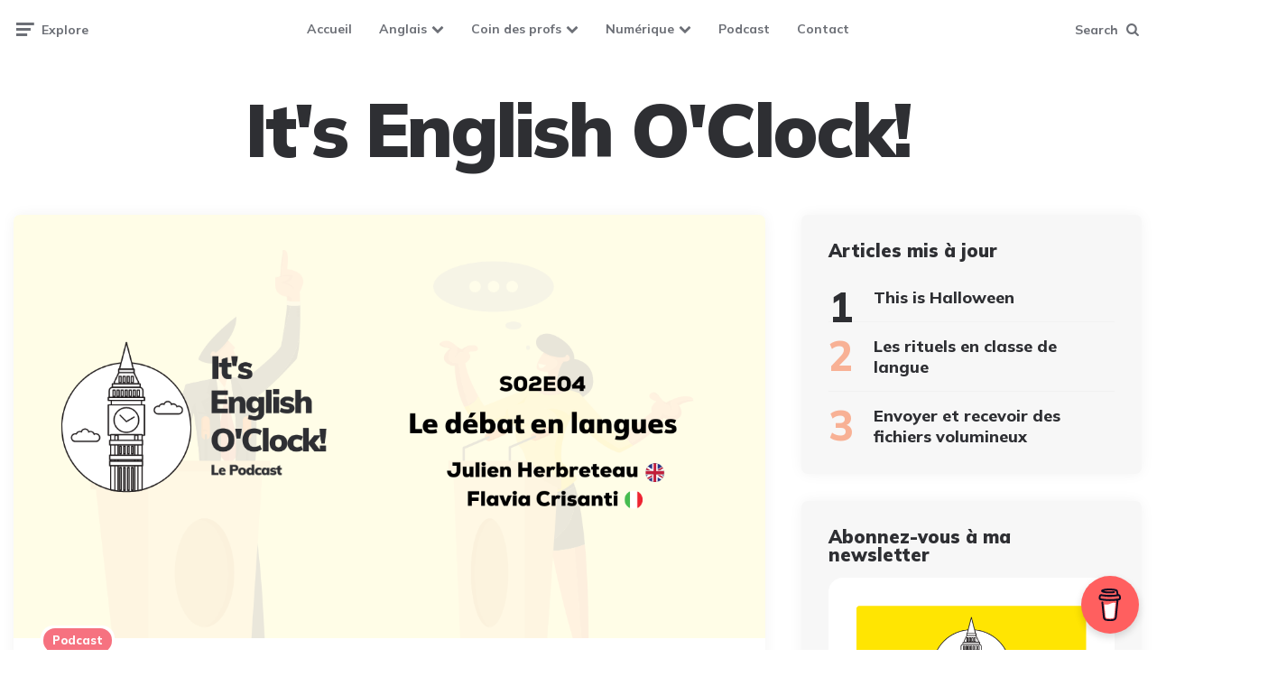

--- FILE ---
content_type: text/html; charset=UTF-8
request_url: https://itsenglishoclock.com/2022/11/30/ieoc-le-podcast-s02e04-le-debat-en-langues/
body_size: 33894
content:
<!DOCTYPE html>
<html lang="fr-FR">
<head>
<meta charset="UTF-8">
<meta name="viewport" content="width=device-width, initial-scale=1.0">
<link rel="profile" href="http://gmpg.org/xfn/11">

<title>IEOC, le podcast S02E04: Le débat en langues &#8211; It&#039;s English O&#039;Clock!</title>
<meta name='robots' content='max-image-preview:large' />
<!-- Jetpack Site Verification Tags -->
<link rel='dns-prefetch' href='//stats.wp.com' />
<link rel='dns-prefetch' href='//fonts.googleapis.com' />
<link rel="alternate" type="application/rss+xml" title="It&#039;s English O&#039;Clock! &raquo; Flux" href="https://itsenglishoclock.com/feed/" />
<link rel="alternate" type="application/rss+xml" title="It&#039;s English O&#039;Clock! &raquo; Flux des commentaires" href="https://itsenglishoclock.com/comments/feed/" />
<link rel="alternate" type="application/rss+xml" title="It&#039;s English O&#039;Clock! &raquo; IEOC, le podcast S02E04: Le débat en langues Flux des commentaires" href="https://itsenglishoclock.com/2022/11/30/ieoc-le-podcast-s02e04-le-debat-en-langues/feed/" />
<link rel="alternate" title="oEmbed (JSON)" type="application/json+oembed" href="https://itsenglishoclock.com/wp-json/oembed/1.0/embed?url=https%3A%2F%2Fitsenglishoclock.com%2F2022%2F11%2F30%2Fieoc-le-podcast-s02e04-le-debat-en-langues%2F" />
<link rel="alternate" title="oEmbed (XML)" type="text/xml+oembed" href="https://itsenglishoclock.com/wp-json/oembed/1.0/embed?url=https%3A%2F%2Fitsenglishoclock.com%2F2022%2F11%2F30%2Fieoc-le-podcast-s02e04-le-debat-en-langues%2F&#038;format=xml" />
<link rel='stylesheet' id='all-css-111ca654222f2d2ab54d54aa1ebe2974' href='https://itsenglishoclock.com/_static/??-eJylVMtu3DAM/KEyQpvuxjkUvQToB/QDAlqibTV6QZJrKF9f2s7uel/[base64]/ld8sYvpGnidEpdFKcP44otkSMk+JRhW22q2zuxooI0H/v4Y+zqMOXu7f2t2jzf13t0BHCg5C1NPGjM6nO4jeXvd0idtpcvsCr7oFVLGTpCpV27jmeUyxoN8GawWuOyw0FB3l3aMU9mArs5T6dpEC05irh+2Q5DKAvKuc+e1B+2+v8lWyZu9L31vuXdnucYOaKvfT7frpuRyWA9on/aH1+ftlX1+PxYbf8B6ii63w==' type='text/css' media='all' />
<style id='wpa-style-inline-css'>
:root { --admin-bar-top : 7px; }
/*# sourceURL=wpa-style-inline-css */
</style>
<style id='ez-toc-inline-css'>
div#ez-toc-container .ez-toc-title {font-size: 120%;}div#ez-toc-container .ez-toc-title {font-weight: 500;}div#ez-toc-container ul li , div#ez-toc-container ul li a {font-size: 95%;}div#ez-toc-container ul li , div#ez-toc-container ul li a {font-weight: 500;}div#ez-toc-container nav ul ul li {font-size: 90%;}.ez-toc-box-title {font-weight: bold; margin-bottom: 10px; text-align: center; text-transform: uppercase; letter-spacing: 1px; color: #666; padding-bottom: 5px;position:absolute;top:-4%;left:5%;background-color: inherit;transition: top 0.3s ease;}.ez-toc-box-title.toc-closed {top:-25%;}
.ez-toc-container-direction {direction: ltr;}.ez-toc-counter ul{counter-reset: item ;}.ez-toc-counter nav ul li a::before {content: counters(item, '.', decimal) '. ';display: inline-block;counter-increment: item;flex-grow: 0;flex-shrink: 0;margin-right: .2em; float: left; }.ez-toc-widget-direction {direction: ltr;}.ez-toc-widget-container ul{counter-reset: item ;}.ez-toc-widget-container nav ul li a::before {content: counters(item, '.', decimal) '. ';display: inline-block;counter-increment: item;flex-grow: 0;flex-shrink: 0;margin-right: .2em; float: left; }
/*# sourceURL=ez-toc-inline-css */
</style>
<style id='elementor-frontend-inline-css'>
@-webkit-keyframes ha_fadeIn{0%{opacity:0}to{opacity:1}}@keyframes ha_fadeIn{0%{opacity:0}to{opacity:1}}@-webkit-keyframes ha_zoomIn{0%{opacity:0;-webkit-transform:scale3d(.3,.3,.3);transform:scale3d(.3,.3,.3)}50%{opacity:1}}@keyframes ha_zoomIn{0%{opacity:0;-webkit-transform:scale3d(.3,.3,.3);transform:scale3d(.3,.3,.3)}50%{opacity:1}}@-webkit-keyframes ha_rollIn{0%{opacity:0;-webkit-transform:translate3d(-100%,0,0) rotate3d(0,0,1,-120deg);transform:translate3d(-100%,0,0) rotate3d(0,0,1,-120deg)}to{opacity:1}}@keyframes ha_rollIn{0%{opacity:0;-webkit-transform:translate3d(-100%,0,0) rotate3d(0,0,1,-120deg);transform:translate3d(-100%,0,0) rotate3d(0,0,1,-120deg)}to{opacity:1}}@-webkit-keyframes ha_bounce{0%,20%,53%,to{-webkit-animation-timing-function:cubic-bezier(.215,.61,.355,1);animation-timing-function:cubic-bezier(.215,.61,.355,1)}40%,43%{-webkit-transform:translate3d(0,-30px,0) scaleY(1.1);transform:translate3d(0,-30px,0) scaleY(1.1);-webkit-animation-timing-function:cubic-bezier(.755,.05,.855,.06);animation-timing-function:cubic-bezier(.755,.05,.855,.06)}70%{-webkit-transform:translate3d(0,-15px,0) scaleY(1.05);transform:translate3d(0,-15px,0) scaleY(1.05);-webkit-animation-timing-function:cubic-bezier(.755,.05,.855,.06);animation-timing-function:cubic-bezier(.755,.05,.855,.06)}80%{-webkit-transition-timing-function:cubic-bezier(.215,.61,.355,1);transition-timing-function:cubic-bezier(.215,.61,.355,1);-webkit-transform:translate3d(0,0,0) scaleY(.95);transform:translate3d(0,0,0) scaleY(.95)}90%{-webkit-transform:translate3d(0,-4px,0) scaleY(1.02);transform:translate3d(0,-4px,0) scaleY(1.02)}}@keyframes ha_bounce{0%,20%,53%,to{-webkit-animation-timing-function:cubic-bezier(.215,.61,.355,1);animation-timing-function:cubic-bezier(.215,.61,.355,1)}40%,43%{-webkit-transform:translate3d(0,-30px,0) scaleY(1.1);transform:translate3d(0,-30px,0) scaleY(1.1);-webkit-animation-timing-function:cubic-bezier(.755,.05,.855,.06);animation-timing-function:cubic-bezier(.755,.05,.855,.06)}70%{-webkit-transform:translate3d(0,-15px,0) scaleY(1.05);transform:translate3d(0,-15px,0) scaleY(1.05);-webkit-animation-timing-function:cubic-bezier(.755,.05,.855,.06);animation-timing-function:cubic-bezier(.755,.05,.855,.06)}80%{-webkit-transition-timing-function:cubic-bezier(.215,.61,.355,1);transition-timing-function:cubic-bezier(.215,.61,.355,1);-webkit-transform:translate3d(0,0,0) scaleY(.95);transform:translate3d(0,0,0) scaleY(.95)}90%{-webkit-transform:translate3d(0,-4px,0) scaleY(1.02);transform:translate3d(0,-4px,0) scaleY(1.02)}}@-webkit-keyframes ha_bounceIn{0%,20%,40%,60%,80%,to{-webkit-animation-timing-function:cubic-bezier(.215,.61,.355,1);animation-timing-function:cubic-bezier(.215,.61,.355,1)}0%{opacity:0;-webkit-transform:scale3d(.3,.3,.3);transform:scale3d(.3,.3,.3)}20%{-webkit-transform:scale3d(1.1,1.1,1.1);transform:scale3d(1.1,1.1,1.1)}40%{-webkit-transform:scale3d(.9,.9,.9);transform:scale3d(.9,.9,.9)}60%{opacity:1;-webkit-transform:scale3d(1.03,1.03,1.03);transform:scale3d(1.03,1.03,1.03)}80%{-webkit-transform:scale3d(.97,.97,.97);transform:scale3d(.97,.97,.97)}to{opacity:1}}@keyframes ha_bounceIn{0%,20%,40%,60%,80%,to{-webkit-animation-timing-function:cubic-bezier(.215,.61,.355,1);animation-timing-function:cubic-bezier(.215,.61,.355,1)}0%{opacity:0;-webkit-transform:scale3d(.3,.3,.3);transform:scale3d(.3,.3,.3)}20%{-webkit-transform:scale3d(1.1,1.1,1.1);transform:scale3d(1.1,1.1,1.1)}40%{-webkit-transform:scale3d(.9,.9,.9);transform:scale3d(.9,.9,.9)}60%{opacity:1;-webkit-transform:scale3d(1.03,1.03,1.03);transform:scale3d(1.03,1.03,1.03)}80%{-webkit-transform:scale3d(.97,.97,.97);transform:scale3d(.97,.97,.97)}to{opacity:1}}@-webkit-keyframes ha_flipInX{0%{opacity:0;-webkit-transform:perspective(400px) rotate3d(1,0,0,90deg);transform:perspective(400px) rotate3d(1,0,0,90deg);-webkit-animation-timing-function:ease-in;animation-timing-function:ease-in}40%{-webkit-transform:perspective(400px) rotate3d(1,0,0,-20deg);transform:perspective(400px) rotate3d(1,0,0,-20deg);-webkit-animation-timing-function:ease-in;animation-timing-function:ease-in}60%{opacity:1;-webkit-transform:perspective(400px) rotate3d(1,0,0,10deg);transform:perspective(400px) rotate3d(1,0,0,10deg)}80%{-webkit-transform:perspective(400px) rotate3d(1,0,0,-5deg);transform:perspective(400px) rotate3d(1,0,0,-5deg)}}@keyframes ha_flipInX{0%{opacity:0;-webkit-transform:perspective(400px) rotate3d(1,0,0,90deg);transform:perspective(400px) rotate3d(1,0,0,90deg);-webkit-animation-timing-function:ease-in;animation-timing-function:ease-in}40%{-webkit-transform:perspective(400px) rotate3d(1,0,0,-20deg);transform:perspective(400px) rotate3d(1,0,0,-20deg);-webkit-animation-timing-function:ease-in;animation-timing-function:ease-in}60%{opacity:1;-webkit-transform:perspective(400px) rotate3d(1,0,0,10deg);transform:perspective(400px) rotate3d(1,0,0,10deg)}80%{-webkit-transform:perspective(400px) rotate3d(1,0,0,-5deg);transform:perspective(400px) rotate3d(1,0,0,-5deg)}}@-webkit-keyframes ha_flipInY{0%{opacity:0;-webkit-transform:perspective(400px) rotate3d(0,1,0,90deg);transform:perspective(400px) rotate3d(0,1,0,90deg);-webkit-animation-timing-function:ease-in;animation-timing-function:ease-in}40%{-webkit-transform:perspective(400px) rotate3d(0,1,0,-20deg);transform:perspective(400px) rotate3d(0,1,0,-20deg);-webkit-animation-timing-function:ease-in;animation-timing-function:ease-in}60%{opacity:1;-webkit-transform:perspective(400px) rotate3d(0,1,0,10deg);transform:perspective(400px) rotate3d(0,1,0,10deg)}80%{-webkit-transform:perspective(400px) rotate3d(0,1,0,-5deg);transform:perspective(400px) rotate3d(0,1,0,-5deg)}}@keyframes ha_flipInY{0%{opacity:0;-webkit-transform:perspective(400px) rotate3d(0,1,0,90deg);transform:perspective(400px) rotate3d(0,1,0,90deg);-webkit-animation-timing-function:ease-in;animation-timing-function:ease-in}40%{-webkit-transform:perspective(400px) rotate3d(0,1,0,-20deg);transform:perspective(400px) rotate3d(0,1,0,-20deg);-webkit-animation-timing-function:ease-in;animation-timing-function:ease-in}60%{opacity:1;-webkit-transform:perspective(400px) rotate3d(0,1,0,10deg);transform:perspective(400px) rotate3d(0,1,0,10deg)}80%{-webkit-transform:perspective(400px) rotate3d(0,1,0,-5deg);transform:perspective(400px) rotate3d(0,1,0,-5deg)}}@-webkit-keyframes ha_swing{20%{-webkit-transform:rotate3d(0,0,1,15deg);transform:rotate3d(0,0,1,15deg)}40%{-webkit-transform:rotate3d(0,0,1,-10deg);transform:rotate3d(0,0,1,-10deg)}60%{-webkit-transform:rotate3d(0,0,1,5deg);transform:rotate3d(0,0,1,5deg)}80%{-webkit-transform:rotate3d(0,0,1,-5deg);transform:rotate3d(0,0,1,-5deg)}}@keyframes ha_swing{20%{-webkit-transform:rotate3d(0,0,1,15deg);transform:rotate3d(0,0,1,15deg)}40%{-webkit-transform:rotate3d(0,0,1,-10deg);transform:rotate3d(0,0,1,-10deg)}60%{-webkit-transform:rotate3d(0,0,1,5deg);transform:rotate3d(0,0,1,5deg)}80%{-webkit-transform:rotate3d(0,0,1,-5deg);transform:rotate3d(0,0,1,-5deg)}}@-webkit-keyframes ha_slideInDown{0%{visibility:visible;-webkit-transform:translate3d(0,-100%,0);transform:translate3d(0,-100%,0)}}@keyframes ha_slideInDown{0%{visibility:visible;-webkit-transform:translate3d(0,-100%,0);transform:translate3d(0,-100%,0)}}@-webkit-keyframes ha_slideInUp{0%{visibility:visible;-webkit-transform:translate3d(0,100%,0);transform:translate3d(0,100%,0)}}@keyframes ha_slideInUp{0%{visibility:visible;-webkit-transform:translate3d(0,100%,0);transform:translate3d(0,100%,0)}}@-webkit-keyframes ha_slideInLeft{0%{visibility:visible;-webkit-transform:translate3d(-100%,0,0);transform:translate3d(-100%,0,0)}}@keyframes ha_slideInLeft{0%{visibility:visible;-webkit-transform:translate3d(-100%,0,0);transform:translate3d(-100%,0,0)}}@-webkit-keyframes ha_slideInRight{0%{visibility:visible;-webkit-transform:translate3d(100%,0,0);transform:translate3d(100%,0,0)}}@keyframes ha_slideInRight{0%{visibility:visible;-webkit-transform:translate3d(100%,0,0);transform:translate3d(100%,0,0)}}.ha_fadeIn{-webkit-animation-name:ha_fadeIn;animation-name:ha_fadeIn}.ha_zoomIn{-webkit-animation-name:ha_zoomIn;animation-name:ha_zoomIn}.ha_rollIn{-webkit-animation-name:ha_rollIn;animation-name:ha_rollIn}.ha_bounce{-webkit-transform-origin:center bottom;-ms-transform-origin:center bottom;transform-origin:center bottom;-webkit-animation-name:ha_bounce;animation-name:ha_bounce}.ha_bounceIn{-webkit-animation-name:ha_bounceIn;animation-name:ha_bounceIn;-webkit-animation-duration:.75s;-webkit-animation-duration:calc(var(--animate-duration)*.75);animation-duration:.75s;animation-duration:calc(var(--animate-duration)*.75)}.ha_flipInX,.ha_flipInY{-webkit-animation-name:ha_flipInX;animation-name:ha_flipInX;-webkit-backface-visibility:visible!important;backface-visibility:visible!important}.ha_flipInY{-webkit-animation-name:ha_flipInY;animation-name:ha_flipInY}.ha_swing{-webkit-transform-origin:top center;-ms-transform-origin:top center;transform-origin:top center;-webkit-animation-name:ha_swing;animation-name:ha_swing}.ha_slideInDown{-webkit-animation-name:ha_slideInDown;animation-name:ha_slideInDown}.ha_slideInUp{-webkit-animation-name:ha_slideInUp;animation-name:ha_slideInUp}.ha_slideInLeft{-webkit-animation-name:ha_slideInLeft;animation-name:ha_slideInLeft}.ha_slideInRight{-webkit-animation-name:ha_slideInRight;animation-name:ha_slideInRight}.ha-css-transform-yes{-webkit-transition-duration:var(--ha-tfx-transition-duration, .2s);transition-duration:var(--ha-tfx-transition-duration, .2s);-webkit-transition-property:-webkit-transform;transition-property:transform;transition-property:transform,-webkit-transform;-webkit-transform:translate(var(--ha-tfx-translate-x, 0),var(--ha-tfx-translate-y, 0)) scale(var(--ha-tfx-scale-x, 1),var(--ha-tfx-scale-y, 1)) skew(var(--ha-tfx-skew-x, 0),var(--ha-tfx-skew-y, 0)) rotateX(var(--ha-tfx-rotate-x, 0)) rotateY(var(--ha-tfx-rotate-y, 0)) rotateZ(var(--ha-tfx-rotate-z, 0));transform:translate(var(--ha-tfx-translate-x, 0),var(--ha-tfx-translate-y, 0)) scale(var(--ha-tfx-scale-x, 1),var(--ha-tfx-scale-y, 1)) skew(var(--ha-tfx-skew-x, 0),var(--ha-tfx-skew-y, 0)) rotateX(var(--ha-tfx-rotate-x, 0)) rotateY(var(--ha-tfx-rotate-y, 0)) rotateZ(var(--ha-tfx-rotate-z, 0))}.ha-css-transform-yes:hover{-webkit-transform:translate(var(--ha-tfx-translate-x-hover, var(--ha-tfx-translate-x, 0)),var(--ha-tfx-translate-y-hover, var(--ha-tfx-translate-y, 0))) scale(var(--ha-tfx-scale-x-hover, var(--ha-tfx-scale-x, 1)),var(--ha-tfx-scale-y-hover, var(--ha-tfx-scale-y, 1))) skew(var(--ha-tfx-skew-x-hover, var(--ha-tfx-skew-x, 0)),var(--ha-tfx-skew-y-hover, var(--ha-tfx-skew-y, 0))) rotateX(var(--ha-tfx-rotate-x-hover, var(--ha-tfx-rotate-x, 0))) rotateY(var(--ha-tfx-rotate-y-hover, var(--ha-tfx-rotate-y, 0))) rotateZ(var(--ha-tfx-rotate-z-hover, var(--ha-tfx-rotate-z, 0)));transform:translate(var(--ha-tfx-translate-x-hover, var(--ha-tfx-translate-x, 0)),var(--ha-tfx-translate-y-hover, var(--ha-tfx-translate-y, 0))) scale(var(--ha-tfx-scale-x-hover, var(--ha-tfx-scale-x, 1)),var(--ha-tfx-scale-y-hover, var(--ha-tfx-scale-y, 1))) skew(var(--ha-tfx-skew-x-hover, var(--ha-tfx-skew-x, 0)),var(--ha-tfx-skew-y-hover, var(--ha-tfx-skew-y, 0))) rotateX(var(--ha-tfx-rotate-x-hover, var(--ha-tfx-rotate-x, 0))) rotateY(var(--ha-tfx-rotate-y-hover, var(--ha-tfx-rotate-y, 0))) rotateZ(var(--ha-tfx-rotate-z-hover, var(--ha-tfx-rotate-z, 0)))}.happy-addon>.elementor-widget-container{word-wrap:break-word;overflow-wrap:break-word}.happy-addon>.elementor-widget-container,.happy-addon>.elementor-widget-container *{-webkit-box-sizing:border-box;box-sizing:border-box}.happy-addon:not(:has(.elementor-widget-container)),.happy-addon:not(:has(.elementor-widget-container)) *{-webkit-box-sizing:border-box;box-sizing:border-box;word-wrap:break-word;overflow-wrap:break-word}.happy-addon p:empty{display:none}.happy-addon .elementor-inline-editing{min-height:auto!important}.happy-addon-pro img{max-width:100%;height:auto;-o-object-fit:cover;object-fit:cover}.ha-screen-reader-text{position:absolute;overflow:hidden;clip:rect(1px,1px,1px,1px);margin:-1px;padding:0;width:1px;height:1px;border:0;word-wrap:normal!important;-webkit-clip-path:inset(50%);clip-path:inset(50%)}.ha-has-bg-overlay>.elementor-widget-container{position:relative;z-index:1}.ha-has-bg-overlay>.elementor-widget-container:before{position:absolute;top:0;left:0;z-index:-1;width:100%;height:100%;content:""}.ha-has-bg-overlay:not(:has(.elementor-widget-container)){position:relative;z-index:1}.ha-has-bg-overlay:not(:has(.elementor-widget-container)):before{position:absolute;top:0;left:0;z-index:-1;width:100%;height:100%;content:""}.ha-popup--is-enabled .ha-js-popup,.ha-popup--is-enabled .ha-js-popup img{cursor:-webkit-zoom-in!important;cursor:zoom-in!important}.mfp-wrap .mfp-arrow,.mfp-wrap .mfp-close{background-color:transparent}.mfp-wrap .mfp-arrow:focus,.mfp-wrap .mfp-close:focus{outline-width:thin}.ha-advanced-tooltip-enable{position:relative;cursor:pointer;--ha-tooltip-arrow-color:black;--ha-tooltip-arrow-distance:0}.ha-advanced-tooltip-enable .ha-advanced-tooltip-content{position:absolute;z-index:999;display:none;padding:5px 0;width:120px;height:auto;border-radius:6px;background-color:#000;color:#fff;text-align:center;opacity:0}.ha-advanced-tooltip-enable .ha-advanced-tooltip-content::after{position:absolute;border-width:5px;border-style:solid;content:""}.ha-advanced-tooltip-enable .ha-advanced-tooltip-content.no-arrow::after{visibility:hidden}.ha-advanced-tooltip-enable .ha-advanced-tooltip-content.show{display:inline-block;opacity:1}.ha-advanced-tooltip-enable.ha-advanced-tooltip-top .ha-advanced-tooltip-content,body[data-elementor-device-mode=tablet] .ha-advanced-tooltip-enable.ha-advanced-tooltip-tablet-top .ha-advanced-tooltip-content{top:unset;right:0;bottom:calc(101% + var(--ha-tooltip-arrow-distance));left:0;margin:0 auto}.ha-advanced-tooltip-enable.ha-advanced-tooltip-top .ha-advanced-tooltip-content::after,body[data-elementor-device-mode=tablet] .ha-advanced-tooltip-enable.ha-advanced-tooltip-tablet-top .ha-advanced-tooltip-content::after{top:100%;right:unset;bottom:unset;left:50%;border-color:var(--ha-tooltip-arrow-color) transparent transparent transparent;-webkit-transform:translateX(-50%);-ms-transform:translateX(-50%);transform:translateX(-50%)}.ha-advanced-tooltip-enable.ha-advanced-tooltip-bottom .ha-advanced-tooltip-content,body[data-elementor-device-mode=tablet] .ha-advanced-tooltip-enable.ha-advanced-tooltip-tablet-bottom .ha-advanced-tooltip-content{top:calc(101% + var(--ha-tooltip-arrow-distance));right:0;bottom:unset;left:0;margin:0 auto}.ha-advanced-tooltip-enable.ha-advanced-tooltip-bottom .ha-advanced-tooltip-content::after,body[data-elementor-device-mode=tablet] .ha-advanced-tooltip-enable.ha-advanced-tooltip-tablet-bottom .ha-advanced-tooltip-content::after{top:unset;right:unset;bottom:100%;left:50%;border-color:transparent transparent var(--ha-tooltip-arrow-color) transparent;-webkit-transform:translateX(-50%);-ms-transform:translateX(-50%);transform:translateX(-50%)}.ha-advanced-tooltip-enable.ha-advanced-tooltip-left .ha-advanced-tooltip-content,body[data-elementor-device-mode=tablet] .ha-advanced-tooltip-enable.ha-advanced-tooltip-tablet-left .ha-advanced-tooltip-content{top:50%;right:calc(101% + var(--ha-tooltip-arrow-distance));bottom:unset;left:unset;-webkit-transform:translateY(-50%);-ms-transform:translateY(-50%);transform:translateY(-50%)}.ha-advanced-tooltip-enable.ha-advanced-tooltip-left .ha-advanced-tooltip-content::after,body[data-elementor-device-mode=tablet] .ha-advanced-tooltip-enable.ha-advanced-tooltip-tablet-left .ha-advanced-tooltip-content::after{top:50%;right:unset;bottom:unset;left:100%;border-color:transparent transparent transparent var(--ha-tooltip-arrow-color);-webkit-transform:translateY(-50%);-ms-transform:translateY(-50%);transform:translateY(-50%)}.ha-advanced-tooltip-enable.ha-advanced-tooltip-right .ha-advanced-tooltip-content,body[data-elementor-device-mode=tablet] .ha-advanced-tooltip-enable.ha-advanced-tooltip-tablet-right .ha-advanced-tooltip-content{top:50%;right:unset;bottom:unset;left:calc(101% + var(--ha-tooltip-arrow-distance));-webkit-transform:translateY(-50%);-ms-transform:translateY(-50%);transform:translateY(-50%)}.ha-advanced-tooltip-enable.ha-advanced-tooltip-right .ha-advanced-tooltip-content::after,body[data-elementor-device-mode=tablet] .ha-advanced-tooltip-enable.ha-advanced-tooltip-tablet-right .ha-advanced-tooltip-content::after{top:50%;right:100%;bottom:unset;left:unset;border-color:transparent var(--ha-tooltip-arrow-color) transparent transparent;-webkit-transform:translateY(-50%);-ms-transform:translateY(-50%);transform:translateY(-50%)}body[data-elementor-device-mode=mobile] .ha-advanced-tooltip-enable.ha-advanced-tooltip-mobile-top .ha-advanced-tooltip-content{top:unset;right:0;bottom:calc(101% + var(--ha-tooltip-arrow-distance));left:0;margin:0 auto}body[data-elementor-device-mode=mobile] .ha-advanced-tooltip-enable.ha-advanced-tooltip-mobile-top .ha-advanced-tooltip-content::after{top:100%;right:unset;bottom:unset;left:50%;border-color:var(--ha-tooltip-arrow-color) transparent transparent transparent;-webkit-transform:translateX(-50%);-ms-transform:translateX(-50%);transform:translateX(-50%)}body[data-elementor-device-mode=mobile] .ha-advanced-tooltip-enable.ha-advanced-tooltip-mobile-bottom .ha-advanced-tooltip-content{top:calc(101% + var(--ha-tooltip-arrow-distance));right:0;bottom:unset;left:0;margin:0 auto}body[data-elementor-device-mode=mobile] .ha-advanced-tooltip-enable.ha-advanced-tooltip-mobile-bottom .ha-advanced-tooltip-content::after{top:unset;right:unset;bottom:100%;left:50%;border-color:transparent transparent var(--ha-tooltip-arrow-color) transparent;-webkit-transform:translateX(-50%);-ms-transform:translateX(-50%);transform:translateX(-50%)}body[data-elementor-device-mode=mobile] .ha-advanced-tooltip-enable.ha-advanced-tooltip-mobile-left .ha-advanced-tooltip-content{top:50%;right:calc(101% + var(--ha-tooltip-arrow-distance));bottom:unset;left:unset;-webkit-transform:translateY(-50%);-ms-transform:translateY(-50%);transform:translateY(-50%)}body[data-elementor-device-mode=mobile] .ha-advanced-tooltip-enable.ha-advanced-tooltip-mobile-left .ha-advanced-tooltip-content::after{top:50%;right:unset;bottom:unset;left:100%;border-color:transparent transparent transparent var(--ha-tooltip-arrow-color);-webkit-transform:translateY(-50%);-ms-transform:translateY(-50%);transform:translateY(-50%)}body[data-elementor-device-mode=mobile] .ha-advanced-tooltip-enable.ha-advanced-tooltip-mobile-right .ha-advanced-tooltip-content{top:50%;right:unset;bottom:unset;left:calc(101% + var(--ha-tooltip-arrow-distance));-webkit-transform:translateY(-50%);-ms-transform:translateY(-50%);transform:translateY(-50%)}body[data-elementor-device-mode=mobile] .ha-advanced-tooltip-enable.ha-advanced-tooltip-mobile-right .ha-advanced-tooltip-content::after{top:50%;right:100%;bottom:unset;left:unset;border-color:transparent var(--ha-tooltip-arrow-color) transparent transparent;-webkit-transform:translateY(-50%);-ms-transform:translateY(-50%);transform:translateY(-50%)}body.elementor-editor-active .happy-addon.ha-gravityforms .gform_wrapper{display:block!important}.ha-scroll-to-top-wrap.ha-scroll-to-top-hide{display:none}.ha-scroll-to-top-wrap.edit-mode,.ha-scroll-to-top-wrap.single-page-off{display:none!important}.ha-scroll-to-top-button{position:fixed;right:15px;bottom:15px;z-index:9999;display:-webkit-box;display:-webkit-flex;display:-ms-flexbox;display:flex;-webkit-box-align:center;-webkit-align-items:center;align-items:center;-ms-flex-align:center;-webkit-box-pack:center;-ms-flex-pack:center;-webkit-justify-content:center;justify-content:center;width:50px;height:50px;border-radius:50px;background-color:#5636d1;color:#fff;text-align:center;opacity:1;cursor:pointer;-webkit-transition:all .3s;transition:all .3s}.ha-scroll-to-top-button i{color:#fff;font-size:16px}.ha-scroll-to-top-button:hover{background-color:#e2498a}
/*# sourceURL=elementor-frontend-inline-css */
</style>
<style id='wp-img-auto-sizes-contain-inline-css'>
img:is([sizes=auto i],[sizes^="auto," i]){contain-intrinsic-size:3000px 1500px}
/*# sourceURL=wp-img-auto-sizes-contain-inline-css */
</style>
<style id='wp-emoji-styles-inline-css'>

	img.wp-smiley, img.emoji {
		display: inline !important;
		border: none !important;
		box-shadow: none !important;
		height: 1em !important;
		width: 1em !important;
		margin: 0 0.07em !important;
		vertical-align: -0.1em !important;
		background: none !important;
		padding: 0 !important;
	}
/*# sourceURL=wp-emoji-styles-inline-css */
</style>
<style id='classic-theme-styles-inline-css'>
.wp-block-button__link{background-color:#32373c;border-radius:9999px;box-shadow:none;color:#fff;font-size:1.125em;padding:calc(.667em + 2px) calc(1.333em + 2px);text-decoration:none}.wp-block-file__button{background:#32373c;color:#fff}.wp-block-accordion-heading{margin:0}.wp-block-accordion-heading__toggle{background-color:inherit!important;color:inherit!important}.wp-block-accordion-heading__toggle:not(:focus-visible){outline:none}.wp-block-accordion-heading__toggle:focus,.wp-block-accordion-heading__toggle:hover{background-color:inherit!important;border:none;box-shadow:none;color:inherit;padding:var(--wp--preset--spacing--20,1em) 0;text-decoration:none}.wp-block-accordion-heading__toggle:focus-visible{outline:auto;outline-offset:0}
/*# sourceURL=https://itsenglishoclock.com/wp-content/plugins/gutenberg/build/styles/block-library/classic.css */
</style>
<style id='jetpack-sharing-buttons-style-inline-css'>
.jetpack-sharing-buttons__services-list{display:flex;flex-direction:row;flex-wrap:wrap;gap:0;list-style-type:none;margin:5px;padding:0}.jetpack-sharing-buttons__services-list.has-small-icon-size{font-size:12px}.jetpack-sharing-buttons__services-list.has-normal-icon-size{font-size:16px}.jetpack-sharing-buttons__services-list.has-large-icon-size{font-size:24px}.jetpack-sharing-buttons__services-list.has-huge-icon-size{font-size:36px}@media print{.jetpack-sharing-buttons__services-list{display:none!important}}.editor-styles-wrapper .wp-block-jetpack-sharing-buttons{gap:0;padding-inline-start:0}ul.jetpack-sharing-buttons__services-list.has-background{padding:1.25em 2.375em}
/*# sourceURL=https://itsenglishoclock.com/wp-content/plugins/jetpack/_inc/blocks/sharing-buttons/view.css */
</style>
<style id='global-styles-inline-css'>
:root{--wp--preset--aspect-ratio--square: 1;--wp--preset--aspect-ratio--4-3: 4/3;--wp--preset--aspect-ratio--3-4: 3/4;--wp--preset--aspect-ratio--3-2: 3/2;--wp--preset--aspect-ratio--2-3: 2/3;--wp--preset--aspect-ratio--16-9: 16/9;--wp--preset--aspect-ratio--9-16: 9/16;--wp--preset--color--black: #000000;--wp--preset--color--cyan-bluish-gray: #abb8c3;--wp--preset--color--white: #ffffff;--wp--preset--color--pale-pink: #f78da7;--wp--preset--color--vivid-red: #cf2e2e;--wp--preset--color--luminous-vivid-orange: #ff6900;--wp--preset--color--luminous-vivid-amber: #fcb900;--wp--preset--color--light-green-cyan: #7bdcb5;--wp--preset--color--vivid-green-cyan: #00d084;--wp--preset--color--pale-cyan-blue: #8ed1fc;--wp--preset--color--vivid-cyan-blue: #0693e3;--wp--preset--color--vivid-purple: #9b51e0;--wp--preset--color--theme-color-one: #6c5b7b;--wp--preset--color--theme-color-two: #f67280;--wp--preset--color--theme-color-three: #f8b195;--wp--preset--color--theme-color-four: #c06c84;--wp--preset--color--theme-color-five: #355c7d;--wp--preset--color--very-dark-grey: #2e2f33;--wp--preset--color--dark-grey: #45464b;--wp--preset--color--medium-grey: #94979e;--wp--preset--color--light-grey: #D3D3D3;--wp--preset--gradient--vivid-cyan-blue-to-vivid-purple: linear-gradient(135deg,rgb(6,147,227) 0%,rgb(155,81,224) 100%);--wp--preset--gradient--light-green-cyan-to-vivid-green-cyan: linear-gradient(135deg,rgb(122,220,180) 0%,rgb(0,208,130) 100%);--wp--preset--gradient--luminous-vivid-amber-to-luminous-vivid-orange: linear-gradient(135deg,rgb(252,185,0) 0%,rgb(255,105,0) 100%);--wp--preset--gradient--luminous-vivid-orange-to-vivid-red: linear-gradient(135deg,rgb(255,105,0) 0%,rgb(207,46,46) 100%);--wp--preset--gradient--very-light-gray-to-cyan-bluish-gray: linear-gradient(135deg,rgb(238,238,238) 0%,rgb(169,184,195) 100%);--wp--preset--gradient--cool-to-warm-spectrum: linear-gradient(135deg,rgb(74,234,220) 0%,rgb(151,120,209) 20%,rgb(207,42,186) 40%,rgb(238,44,130) 60%,rgb(251,105,98) 80%,rgb(254,248,76) 100%);--wp--preset--gradient--blush-light-purple: linear-gradient(135deg,rgb(255,206,236) 0%,rgb(152,150,240) 100%);--wp--preset--gradient--blush-bordeaux: linear-gradient(135deg,rgb(254,205,165) 0%,rgb(254,45,45) 50%,rgb(107,0,62) 100%);--wp--preset--gradient--luminous-dusk: linear-gradient(135deg,rgb(255,203,112) 0%,rgb(199,81,192) 50%,rgb(65,88,208) 100%);--wp--preset--gradient--pale-ocean: linear-gradient(135deg,rgb(255,245,203) 0%,rgb(182,227,212) 50%,rgb(51,167,181) 100%);--wp--preset--gradient--electric-grass: linear-gradient(135deg,rgb(202,248,128) 0%,rgb(113,206,126) 100%);--wp--preset--gradient--midnight: linear-gradient(135deg,rgb(2,3,129) 0%,rgb(40,116,252) 100%);--wp--preset--font-size--small: 13px;--wp--preset--font-size--medium: 20px;--wp--preset--font-size--large: 36px;--wp--preset--font-size--x-large: 42px;--wp--preset--spacing--20: 0.44rem;--wp--preset--spacing--30: 0.67rem;--wp--preset--spacing--40: 1rem;--wp--preset--spacing--50: 1.5rem;--wp--preset--spacing--60: 2.25rem;--wp--preset--spacing--70: 3.38rem;--wp--preset--spacing--80: 5.06rem;--wp--preset--shadow--natural: 6px 6px 9px rgba(0, 0, 0, 0.2);--wp--preset--shadow--deep: 12px 12px 50px rgba(0, 0, 0, 0.4);--wp--preset--shadow--sharp: 6px 6px 0px rgba(0, 0, 0, 0.2);--wp--preset--shadow--outlined: 6px 6px 0px -3px rgb(255, 255, 255), 6px 6px rgb(0, 0, 0);--wp--preset--shadow--crisp: 6px 6px 0px rgb(0, 0, 0);}:where(.is-layout-flex){gap: 0.5em;}:where(.is-layout-grid){gap: 0.5em;}body .is-layout-flex{display: flex;}.is-layout-flex{flex-wrap: wrap;align-items: center;}.is-layout-flex > :is(*, div){margin: 0;}body .is-layout-grid{display: grid;}.is-layout-grid > :is(*, div){margin: 0;}:where(.wp-block-columns.is-layout-flex){gap: 2em;}:where(.wp-block-columns.is-layout-grid){gap: 2em;}:where(.wp-block-post-template.is-layout-flex){gap: 1.25em;}:where(.wp-block-post-template.is-layout-grid){gap: 1.25em;}.has-black-color{color: var(--wp--preset--color--black) !important;}.has-cyan-bluish-gray-color{color: var(--wp--preset--color--cyan-bluish-gray) !important;}.has-white-color{color: var(--wp--preset--color--white) !important;}.has-pale-pink-color{color: var(--wp--preset--color--pale-pink) !important;}.has-vivid-red-color{color: var(--wp--preset--color--vivid-red) !important;}.has-luminous-vivid-orange-color{color: var(--wp--preset--color--luminous-vivid-orange) !important;}.has-luminous-vivid-amber-color{color: var(--wp--preset--color--luminous-vivid-amber) !important;}.has-light-green-cyan-color{color: var(--wp--preset--color--light-green-cyan) !important;}.has-vivid-green-cyan-color{color: var(--wp--preset--color--vivid-green-cyan) !important;}.has-pale-cyan-blue-color{color: var(--wp--preset--color--pale-cyan-blue) !important;}.has-vivid-cyan-blue-color{color: var(--wp--preset--color--vivid-cyan-blue) !important;}.has-vivid-purple-color{color: var(--wp--preset--color--vivid-purple) !important;}.has-black-background-color{background-color: var(--wp--preset--color--black) !important;}.has-cyan-bluish-gray-background-color{background-color: var(--wp--preset--color--cyan-bluish-gray) !important;}.has-white-background-color{background-color: var(--wp--preset--color--white) !important;}.has-pale-pink-background-color{background-color: var(--wp--preset--color--pale-pink) !important;}.has-vivid-red-background-color{background-color: var(--wp--preset--color--vivid-red) !important;}.has-luminous-vivid-orange-background-color{background-color: var(--wp--preset--color--luminous-vivid-orange) !important;}.has-luminous-vivid-amber-background-color{background-color: var(--wp--preset--color--luminous-vivid-amber) !important;}.has-light-green-cyan-background-color{background-color: var(--wp--preset--color--light-green-cyan) !important;}.has-vivid-green-cyan-background-color{background-color: var(--wp--preset--color--vivid-green-cyan) !important;}.has-pale-cyan-blue-background-color{background-color: var(--wp--preset--color--pale-cyan-blue) !important;}.has-vivid-cyan-blue-background-color{background-color: var(--wp--preset--color--vivid-cyan-blue) !important;}.has-vivid-purple-background-color{background-color: var(--wp--preset--color--vivid-purple) !important;}.has-black-border-color{border-color: var(--wp--preset--color--black) !important;}.has-cyan-bluish-gray-border-color{border-color: var(--wp--preset--color--cyan-bluish-gray) !important;}.has-white-border-color{border-color: var(--wp--preset--color--white) !important;}.has-pale-pink-border-color{border-color: var(--wp--preset--color--pale-pink) !important;}.has-vivid-red-border-color{border-color: var(--wp--preset--color--vivid-red) !important;}.has-luminous-vivid-orange-border-color{border-color: var(--wp--preset--color--luminous-vivid-orange) !important;}.has-luminous-vivid-amber-border-color{border-color: var(--wp--preset--color--luminous-vivid-amber) !important;}.has-light-green-cyan-border-color{border-color: var(--wp--preset--color--light-green-cyan) !important;}.has-vivid-green-cyan-border-color{border-color: var(--wp--preset--color--vivid-green-cyan) !important;}.has-pale-cyan-blue-border-color{border-color: var(--wp--preset--color--pale-cyan-blue) !important;}.has-vivid-cyan-blue-border-color{border-color: var(--wp--preset--color--vivid-cyan-blue) !important;}.has-vivid-purple-border-color{border-color: var(--wp--preset--color--vivid-purple) !important;}.has-vivid-cyan-blue-to-vivid-purple-gradient-background{background: var(--wp--preset--gradient--vivid-cyan-blue-to-vivid-purple) !important;}.has-light-green-cyan-to-vivid-green-cyan-gradient-background{background: var(--wp--preset--gradient--light-green-cyan-to-vivid-green-cyan) !important;}.has-luminous-vivid-amber-to-luminous-vivid-orange-gradient-background{background: var(--wp--preset--gradient--luminous-vivid-amber-to-luminous-vivid-orange) !important;}.has-luminous-vivid-orange-to-vivid-red-gradient-background{background: var(--wp--preset--gradient--luminous-vivid-orange-to-vivid-red) !important;}.has-very-light-gray-to-cyan-bluish-gray-gradient-background{background: var(--wp--preset--gradient--very-light-gray-to-cyan-bluish-gray) !important;}.has-cool-to-warm-spectrum-gradient-background{background: var(--wp--preset--gradient--cool-to-warm-spectrum) !important;}.has-blush-light-purple-gradient-background{background: var(--wp--preset--gradient--blush-light-purple) !important;}.has-blush-bordeaux-gradient-background{background: var(--wp--preset--gradient--blush-bordeaux) !important;}.has-luminous-dusk-gradient-background{background: var(--wp--preset--gradient--luminous-dusk) !important;}.has-pale-ocean-gradient-background{background: var(--wp--preset--gradient--pale-ocean) !important;}.has-electric-grass-gradient-background{background: var(--wp--preset--gradient--electric-grass) !important;}.has-midnight-gradient-background{background: var(--wp--preset--gradient--midnight) !important;}.has-small-font-size{font-size: var(--wp--preset--font-size--small) !important;}.has-medium-font-size{font-size: var(--wp--preset--font-size--medium) !important;}.has-large-font-size{font-size: var(--wp--preset--font-size--large) !important;}.has-x-large-font-size{font-size: var(--wp--preset--font-size--x-large) !important;}
:where(.wp-block-columns.is-layout-flex){gap: 2em;}:where(.wp-block-columns.is-layout-grid){gap: 2em;}
:root :where(.wp-block-pullquote){font-size: 1.5em;line-height: 1.6;}
:where(.wp-block-post-template.is-layout-flex){gap: 1.25em;}:where(.wp-block-post-template.is-layout-grid){gap: 1.25em;}
:where(.wp-block-term-template.is-layout-flex){gap: 1.25em;}:where(.wp-block-term-template.is-layout-grid){gap: 1.25em;}
/*# sourceURL=global-styles-inline-css */
</style>
<link rel='stylesheet' id='dashicons-css' href='https://itsenglishoclock.com/wp-includes/css/dashicons.min.css?ver=6.9' media='all' />
<link rel='stylesheet' id='ruki-google-font-mulish-css' href='https://fonts.googleapis.com/css2?family=Mulish:ital,wght@0,400;0,500;0,600;0,700;0,800;0,900;1,400;1,600;1,700;1,800;1,900&#038;display=swap' media='all' />
<script src="https://itsenglishoclock.com/wp-includes/js/jquery/jquery.min.js?ver=3.7.1" id="jquery-core-js"></script>
<script id="sdm-scripts-js-extra">
var sdm_ajax_script = {"ajaxurl":"https://itsenglishoclock.com/wp-admin/admin-ajax.php"};
//# sourceURL=sdm-scripts-js-extra
</script>
<script type='text/javascript'  src='https://itsenglishoclock.com/_static/??-eJx1kN1uwzAIhV9o1Op+u4tpj1I5MWlpjfGM3ShvP6Iku1g3yRIS5/DBsRszUOpjC6juYu+rYZnWAkyn4ivumNLuog/OzL2kiqk6bpBjO1FSR5JEwauSVm+SYXqRK6H+HtomujYx+l6GAdHl1kXq5ylrAyN4WBRYlP8gSpwjQpAxRfEBWBJVKTNIAx/HfNS+UK53V9QzsqUt7Uqzmf19um0HRrOmmWrxsKqL1LnBTOBHVGGcAbdn0DOx/vVNG+jsc57gBwc+BLH2Sr1hCrYjCFvmQsPklrISP/lj//Z6ODy9vD/uvwH6HqMR'></script>
<link rel="https://api.w.org/" href="https://itsenglishoclock.com/wp-json/" /><link rel="alternate" title="JSON" type="application/json" href="https://itsenglishoclock.com/wp-json/wp/v2/posts/6858" /><link rel="EditURI" type="application/rsd+xml" title="RSD" href="https://itsenglishoclock.com/xmlrpc.php?rsd" />
<meta name="generator" content="WordPress 6.9" />
<link rel="canonical" href="https://itsenglishoclock.com/2022/11/30/ieoc-le-podcast-s02e04-le-debat-en-langues/" />
<link rel='shortlink' href='https://itsenglishoclock.com/?p=6858' />
        <script data-name="BMC-Widget" src="https://cdnjs.buymeacoffee.com/1.0.0/widget.prod.min.js" data-id="englishoclock" data-description="" data-message="" data-color="#FF5F5F" data-position="right" data-x_margin="18" data-y_margin="18">
        </script>
        <meta name="mpu-version" content="1.2.8" />
<!-- Global site tag (gtag.js) - Google Analytics -->
<script async src="https://www.googletagmanager.com/gtag/js?id=UA-147397559-1"></script>
<script>
  window.dataLayer = window.dataLayer || [];
  function gtag(){dataLayer.push(arguments);}
  gtag('js', new Date());

  gtag('config', '');
</script>

  	<style>img#wpstats{display:none}</style>
		

	<style id="ruki-custom-css-vars">
	:root {
	--body-background:#ffffff;
--entry-title-link-color:#000000;
--custom-header-background:#ffffff;
--widget-background:#f7f7f7;
--special-widget-background:#000000;
--footer-background:#fcfcfc;
	}
	</style>

	
		<style id="ruki-custom-post-block-css">
		.ruki_home_block_1 .flex-box.has-post-thumbnail:not(.disabled-post-thumbnail):not(.cover) .entry-meta.before-title ul li:not(.category-list) { border-color: #ffffff; }
.ruki_home_block_1 .flex-box.has-post-thumbnail:not(.disabled-post-thumbnail):not(.cover) .entry-meta li.entry-read-time { background: #ffffff; }
		</style>

		<meta name="generator" content="Elementor 3.34.1; features: additional_custom_breakpoints; settings: css_print_method-external, google_font-enabled, font_display-auto">
			<style>
				.e-con.e-parent:nth-of-type(n+4):not(.e-lazyloaded):not(.e-no-lazyload),
				.e-con.e-parent:nth-of-type(n+4):not(.e-lazyloaded):not(.e-no-lazyload) * {
					background-image: none !important;
				}
				@media screen and (max-height: 1024px) {
					.e-con.e-parent:nth-of-type(n+3):not(.e-lazyloaded):not(.e-no-lazyload),
					.e-con.e-parent:nth-of-type(n+3):not(.e-lazyloaded):not(.e-no-lazyload) * {
						background-image: none !important;
					}
				}
				@media screen and (max-height: 640px) {
					.e-con.e-parent:nth-of-type(n+2):not(.e-lazyloaded):not(.e-no-lazyload),
					.e-con.e-parent:nth-of-type(n+2):not(.e-lazyloaded):not(.e-no-lazyload) * {
						background-image: none !important;
					}
				}
			</style>
			<style id="custom-background-css">
body.custom-background { background-color: #ffffff; }
</style>
	<link rel="icon" href="https://itsenglishoclock.com/wp-content/uploads/2023/04/cropped-Logo-du-site-Its-English-OClock-32x32.png" sizes="32x32" />
<link rel="icon" href="https://itsenglishoclock.com/wp-content/uploads/2023/04/cropped-Logo-du-site-Its-English-OClock-192x192.png" sizes="192x192" />
<link rel="apple-touch-icon" href="https://itsenglishoclock.com/wp-content/uploads/2023/04/cropped-Logo-du-site-Its-English-OClock-180x180.png" />
<meta name="msapplication-TileImage" content="https://itsenglishoclock.com/wp-content/uploads/2023/04/cropped-Logo-du-site-Its-English-OClock-270x270.png" />
</head>

<body class="wp-singular post-template-default single single-post postid-6858 single-format-standard custom-background wp-theme-ruki has-related-posts eio-default ally-default has-sidebar has-sticky-nav has-sticky-nav-mobile has-custom-header has-post-nav has-comments elementor-default elementor-kit-2859 elementor-page elementor-page-6858">
	
	<!-- fade the body when slide menu is active -->
	<div class="body-fade"></div>

	
	<header id="site-header" class="site-header logo-below-nav sticky-nav sticky-mobile-nav">

		<!-- mobile header  -->
		<div class="mobile-header mobile-only">

			<div class="toggle toggle-menu mobile-toggle">
								<span><i class="icon-ruki-menu"></i></span><span class="screen-reader-text">Menu</span>
							</div>
			<div class="logo-wrapper"><a href="https://itsenglishoclock.com/" class="custom-logo-link" rel="home">It&#039;s English O&#039;Clock!</a></div>			<div class="toggle toggle-search mobile-toggle">
								<span><i class="icon-search"></i></span><span class="screen-reader-text">Search</span>
							</div>

		</div>
		<!-- .mobile header -->

		<div class="container header-layout-wrapper">

			

	<div class="primary-menu-container">

		<div class="toggle toggle-menu">
						<span class="has-toggle-text"><i class="icon-ruki-menu"></i>Explore</span>
					</div>

	    <nav class="menu-primary-navigation-container"><ul id="primary-nav" class="primary-nav"><li id="menu-item-1908" class="menu-item menu-item-type-custom menu-item-object-custom menu-item-home menu-item-1908"><a href="https://itsenglishoclock.com">Accueil</a></li>
<li id="menu-item-3024" class="menu-item menu-item-type-taxonomy menu-item-object-category menu-item-has-children menu-item-3024"><a href="https://itsenglishoclock.com/category/anglais-3/">Anglais</a>
<ul class="sub-menu">
	<li id="menu-item-1167" class="menu-item menu-item-type-post_type menu-item-object-page menu-item-has-children menu-item-1167"><a href="https://itsenglishoclock.com/divers/">Apprendre en jouant</a>
	<ul class="sub-menu">
		<li id="menu-item-684" class="menu-item menu-item-type-custom menu-item-object-custom menu-item-684"><a target="_blank" href="https://crollo.netboard.me/pressplay/?link=6Smz9qHr-1h4p3mVE-irqTJCaT">Jeux numériques</a></li>
		<li id="menu-item-2819" class="menu-item menu-item-type-post_type menu-item-object-post menu-item-2819"><a href="https://itsenglishoclock.com/2021/04/12/learn-english-with-songs/">Learn English with Songs</a></li>
		<li id="menu-item-101" class="menu-item menu-item-type-post_type menu-item-object-page menu-item-101"><a href="https://itsenglishoclock.com/escape-games/">Mes Jeux Sérieux</a></li>
		<li id="menu-item-744" class="menu-item menu-item-type-post_type menu-item-object-page menu-item-744"><a href="https://itsenglishoclock.com/phonologie/">Phonologie</a></li>
	</ul>
</li>
	<li id="menu-item-1159" class="menu-item menu-item-type-post_type menu-item-object-page menu-item-has-children menu-item-1159"><a href="https://itsenglishoclock.com/sequences-2/">Créer une séquence</a>
	<ul class="sub-menu">
		<li id="menu-item-1582" class="menu-item menu-item-type-post_type menu-item-object-page menu-item-has-children menu-item-1582"><a href="https://itsenglishoclock.com/celebrations/">Ressources par thème</a>
		<ul class="sub-menu">
			<li id="menu-item-4243" class="menu-item menu-item-type-post_type menu-item-object-page menu-item-4243"><a href="https://itsenglishoclock.com/9-11-sequence-unit-ressources/">9/11</a></li>
			<li id="menu-item-5598" class="menu-item menu-item-type-post_type menu-item-object-page menu-item-has-children menu-item-5598"><a href="https://itsenglishoclock.com/celebrations-and-festivities/">Celebrations and Festivities</a>
			<ul class="sub-menu">
				<li id="menu-item-2058" class="menu-item menu-item-type-post_type menu-item-object-post menu-item-has-children menu-item-2058"><a href="https://itsenglishoclock.com/2020/12/05/christmas-anglais-jeux-english-game-noel-college/">Christmas</a>
				<ul class="sub-menu">
					<li id="menu-item-4783" class="menu-item menu-item-type-post_type menu-item-object-post menu-item-4783"><a href="https://itsenglishoclock.com/2021/11/27/christmas-sequences-ressources/">Christmas : des ressources</a></li>
				</ul>
</li>
				<li id="menu-item-1775" class="menu-item menu-item-type-post_type menu-item-object-post menu-item-1775"><a href="https://itsenglishoclock.com/2020/10/27/guy-fawkes-bonfire-night-sequence/">Guy Fawkes &amp; Bonfire Night</a></li>
				<li id="menu-item-1606" class="menu-item menu-item-type-post_type menu-item-object-post menu-item-1606"><a href="https://itsenglishoclock.com/2020/10/01/halloween/">Halloween</a></li>
				<li id="menu-item-2106" class="menu-item menu-item-type-post_type menu-item-object-post menu-item-2106"><a href="https://itsenglishoclock.com/2020/12/19/new-years-resolutions-anglais-sequence/">New Year&rsquo;s Resolutions</a></li>
				<li id="menu-item-5348" class="menu-item menu-item-type-post_type menu-item-object-page menu-item-5348"><a href="https://itsenglishoclock.com/st-patricks-day/">St Patrick&rsquo;s day</a></li>
				<li id="menu-item-1837" class="menu-item menu-item-type-post_type menu-item-object-page menu-item-has-children menu-item-1837"><a href="https://itsenglishoclock.com/thanksgiving/">Thanksgiving</a>
				<ul class="sub-menu">
					<li id="menu-item-6827" class="menu-item menu-item-type-post_type menu-item-object-post menu-item-6827"><a href="https://itsenglishoclock.com/2022/11/05/thanksgiving-des-ressources/">Ressources : Thanksgiving</a></li>
					<li id="menu-item-1838" class="menu-item menu-item-type-post_type menu-item-object-post menu-item-1838"><a href="https://itsenglishoclock.com/2020/11/12/thanksgiving-l-c-e-anglais-sequence-college/">Thanksgiving (L.C.E)</a></li>
				</ul>
</li>
			</ul>
</li>
			<li id="menu-item-5445" class="menu-item menu-item-type-taxonomy menu-item-object-post_tag menu-item-5445"><a href="https://itsenglishoclock.com/tag/environment/">Environment</a></li>
			<li id="menu-item-5457" class="menu-item menu-item-type-taxonomy menu-item-object-post_tag menu-item-5457"><a href="https://itsenglishoclock.com/tag/food/">Food</a></li>
			<li id="menu-item-3681" class="menu-item menu-item-type-taxonomy menu-item-object-post_tag menu-item-3681"><a href="https://itsenglishoclock.com/tag/gender-equailty/">Gender equality</a></li>
			<li id="menu-item-3943" class="menu-item menu-item-type-post_type menu-item-object-page menu-item-3943"><a href="https://itsenglishoclock.com/summer-review/">Summer review</a></li>
			<li id="menu-item-5610" class="menu-item menu-item-type-post_type menu-item-object-page menu-item-5610"><a href="https://itsenglishoclock.com/the-royal-family/">The Royal Family</a></li>
		</ul>
</li>
		<li id="menu-item-3664" class="menu-item menu-item-type-taxonomy menu-item-object-post_tag menu-item-3664"><a href="https://itsenglishoclock.com/tag/starter-pack/">Début d&rsquo;année (Classroom English)</a></li>
		<li id="menu-item-4170" class="menu-item menu-item-type-post_type menu-item-object-page menu-item-4170"><a href="https://itsenglishoclock.com/le-rituel/">Le rituel</a></li>
		<li id="menu-item-443" class="menu-item menu-item-type-post_type menu-item-object-post menu-item-has-children menu-item-443"><a href="https://itsenglishoclock.com/2019/08/01/partage-de-sequences/">Partage de Séquences</a>
		<ul class="sub-menu">
			<li id="menu-item-444" class="menu-item menu-item-type-post_type menu-item-object-post menu-item-444"><a href="https://itsenglishoclock.com/2019/08/01/sequences-cles-en-main/">Séquences Clés en Main</a></li>
		</ul>
</li>
		<li id="menu-item-2300" class="menu-item menu-item-type-post_type menu-item-object-page menu-item-2300"><a href="https://itsenglishoclock.com/sequences-pedagogiques-anglais-partage/">Séquences partagées</a></li>
		<li id="menu-item-2966" class="menu-item menu-item-type-post_type menu-item-object-page menu-item-2966"><a href="https://itsenglishoclock.com/webquests/">Webquests</a></li>
	</ul>
</li>
	<li id="menu-item-7317" class="menu-item menu-item-type-custom menu-item-object-custom menu-item-7317"><a target="_blank" href="https://digipad.app/p/355260/3f1117634764a">La Ressourcerie</a></li>
	<li id="menu-item-919" class="menu-item menu-item-type-post_type menu-item-object-page menu-item-has-children menu-item-919"><a href="https://itsenglishoclock.com/niveaux-2/">Mes séquences</a>
	<ul class="sub-menu">
		<li id="menu-item-664" class="menu-item menu-item-type-post_type menu-item-object-page menu-item-664"><a href="https://itsenglishoclock.com/mes-geniallies/">Mes Geniallies</a></li>
		<li id="menu-item-3034" class="menu-item menu-item-type-post_type menu-item-object-page menu-item-3034"><a href="https://itsenglishoclock.com/3eme-sequence-anglais/">3ème</a></li>
		<li id="menu-item-133" class="menu-item menu-item-type-post_type menu-item-object-page menu-item-133"><a href="https://itsenglishoclock.com/4eme/">4ème</a></li>
		<li id="menu-item-134" class="menu-item menu-item-type-post_type menu-item-object-page menu-item-134"><a href="https://itsenglishoclock.com/5eme/">5ème</a></li>
	</ul>
</li>
	<li id="menu-item-1728" class="menu-item menu-item-type-post_type menu-item-object-page menu-item-has-children menu-item-1728"><a href="https://itsenglishoclock.com/ressources-anglais/">Ressources</a>
	<ul class="sub-menu">
		<li id="menu-item-4617" class="menu-item menu-item-type-taxonomy menu-item-object-category menu-item-has-children menu-item-4617"><a href="https://itsenglishoclock.com/category/comprehension-orale/">Compréhension orale</a>
		<ul class="sub-menu">
			<li id="menu-item-4618" class="menu-item menu-item-type-post_type menu-item-object-post menu-item-4618"><a href="https://itsenglishoclock.com/2021/10/28/des-podcasts-pour-apprendre-langlais/">Des podcasts pour apprendre l&rsquo;anglais</a></li>
			<li id="menu-item-1750" class="menu-item menu-item-type-post_type menu-item-object-post menu-item-1750"><a href="https://itsenglishoclock.com/2020/10/26/comprehension-orale-ressources-banque/">Ressources pour la compréhension orale</a></li>
		</ul>
</li>
		<li id="menu-item-5268" class="menu-item menu-item-type-post_type menu-item-object-post menu-item-5268"><a href="https://itsenglishoclock.com/2022/02/10/etudier-des-films-en-classe-de-langues/">Étudier des films en classe de langues</a></li>
		<li id="menu-item-4646" class="menu-item menu-item-type-taxonomy menu-item-object-category menu-item-4646"><a href="https://itsenglishoclock.com/category/grammaire/">Grammaire</a></li>
		<li id="menu-item-2527" class="menu-item menu-item-type-post_type menu-item-object-post menu-item-2527"><a href="https://itsenglishoclock.com/2021/02/05/le-placemat-en-langues/">Le placemat en langues</a></li>
		<li id="menu-item-1901" class="menu-item menu-item-type-post_type menu-item-object-post menu-item-1901"><a href="https://itsenglishoclock.com/2020/11/18/tablettes-et-langues-vivantes/">Tablettes et Langues Vivantes</a></li>
		<li id="menu-item-4003" class="menu-item menu-item-type-post_type menu-item-object-page menu-item-4003"><a href="https://itsenglishoclock.com/verbes-irreguliers/">Verbes irréguliers</a></li>
	</ul>
</li>
</ul>
</li>
<li id="menu-item-1337" class="menu-item menu-item-type-post_type menu-item-object-page menu-item-has-children menu-item-1337"><a href="https://itsenglishoclock.com/coin-des-profs/">Coin des profs</a>
<ul class="sub-menu">
	<li id="menu-item-104" class="menu-item menu-item-type-post_type menu-item-object-page menu-item-has-children menu-item-104"><a href="https://itsenglishoclock.com/pedagogies-actives/">Pédagogies actives</a>
	<ul class="sub-menu">
		<li id="menu-item-2020" class="menu-item menu-item-type-post_type menu-item-object-page menu-item-has-children menu-item-2020"><a href="https://itsenglishoclock.com/classe-autonome/">Classe autonome</a>
		<ul class="sub-menu">
			<li id="menu-item-452" class="menu-item menu-item-type-post_type menu-item-object-page menu-item-452"><a href="https://itsenglishoclock.com/classe-accompagnee-numerique/">Classe Accompagnée Numérique</a></li>
		</ul>
</li>
	</ul>
</li>
	<li id="menu-item-100" class="menu-item menu-item-type-post_type menu-item-object-page menu-item-has-children menu-item-100"><a href="https://itsenglishoclock.com/creation-de-jeux/">Création de Jeux</a>
	<ul class="sub-menu">
		<li id="menu-item-1187" class="menu-item menu-item-type-post_type menu-item-object-page menu-item-has-children menu-item-1187"><a href="https://itsenglishoclock.com/format-numerique/">Jeux numériques</a>
		<ul class="sub-menu">
			<li id="menu-item-762" class="menu-item menu-item-type-post_type menu-item-object-post menu-item-762"><a href="https://itsenglishoclock.com/2020/06/02/8-activites-drag-and-drop/">8 Activités Drag and Drop (Genially)</a></li>
			<li id="menu-item-1086" class="menu-item menu-item-type-post_type menu-item-object-post menu-item-1086"><a href="https://itsenglishoclock.com/2020/08/03/baccalaureat-genially/">Baccalauréat (Genially)</a></li>
			<li id="menu-item-1663" class="menu-item menu-item-type-post_type menu-item-object-post menu-item-1663"><a href="https://itsenglishoclock.com/2020/10/13/jeopardy-genially/">Jeopardy (Genially)</a></li>
			<li id="menu-item-1670" class="menu-item menu-item-type-post_type menu-item-object-post menu-item-1670"><a href="https://itsenglishoclock.com/2020/10/14/plateau-de-jeu-halloween-genially/">Plateau de jeu Halloween (Genially)</a></li>
			<li id="menu-item-768" class="menu-item menu-item-type-post_type menu-item-object-post menu-item-768"><a href="https://itsenglishoclock.com/2020/06/07/story-cubes-genially/">Story Cubes (Genially)</a></li>
		</ul>
</li>
		<li id="menu-item-1186" class="menu-item menu-item-type-post_type menu-item-object-page menu-item-has-children menu-item-1186"><a href="https://itsenglishoclock.com/format-papier/">Jeux classiques</a>
		<ul class="sub-menu">
			<li id="menu-item-360" class="menu-item menu-item-type-post_type menu-item-object-post menu-item-360"><a href="https://itsenglishoclock.com/2019/05/31/jeu-de-loie/">Jeu de l&rsquo;Oie</a></li>
			<li id="menu-item-148" class="menu-item menu-item-type-post_type menu-item-object-post menu-item-148"><a href="https://itsenglishoclock.com/2019/05/28/jeu-des-7-recettes/">Jeu des 7 recettes</a></li>
			<li id="menu-item-350" class="menu-item menu-item-type-post_type menu-item-object-post menu-item-350"><a href="https://itsenglishoclock.com/2019/05/31/jeu-du-serpent/">Jeu du Serpent</a></li>
			<li id="menu-item-349" class="menu-item menu-item-type-post_type menu-item-object-post menu-item-349"><a href="https://itsenglishoclock.com/2019/05/31/morpion/">Morpion (Tic Tac Toe)</a></li>
			<li id="menu-item-397" class="menu-item menu-item-type-post_type menu-item-object-post menu-item-397"><a href="https://itsenglishoclock.com/2019/06/01/who-is-who-simplifie/">Who is who? (Simplifié)</a></li>
		</ul>
</li>
		<li id="menu-item-716" class="menu-item menu-item-type-post_type menu-item-object-post menu-item-716"><a href="https://itsenglishoclock.com/2020/05/01/serious-unlock/">Serious Escape Cards</a></li>
	</ul>
</li>
	<li id="menu-item-1122" class="menu-item menu-item-type-post_type menu-item-object-page menu-item-has-children menu-item-1122"><a href="https://itsenglishoclock.com/le-rituel/">Le rituel</a>
	<ul class="sub-menu">
		<li id="menu-item-1123" class="menu-item menu-item-type-post_type menu-item-object-post menu-item-1123"><a href="https://itsenglishoclock.com/2020/08/10/creer-son-rituel-sur-genially/">Créer son rituel sur Genially</a></li>
		<li id="menu-item-1124" class="menu-item menu-item-type-post_type menu-item-object-post menu-item-1124"><a href="https://itsenglishoclock.com/2020/07/05/les-rituels-en-classe-anglais-espagnol-allemand/">Les rituels en classe de langue</a></li>
	</ul>
</li>
	<li id="menu-item-1227" class="menu-item menu-item-type-post_type menu-item-object-page menu-item-has-children menu-item-1227"><a href="https://itsenglishoclock.com/professeur-principal/">Professeur principal</a>
	<ul class="sub-menu">
		<li id="menu-item-6319" class="menu-item menu-item-type-post_type menu-item-object-post menu-item-6319"><a href="https://itsenglishoclock.com/2022/08/24/le-puzzle-comme-outil-de-cohesion/">Le puzzle pour favoriser la cohésion</a></li>
		<li id="menu-item-1228" class="menu-item menu-item-type-post_type menu-item-object-post menu-item-1228"><a href="https://itsenglishoclock.com/2020/08/16/prise-de-contact-professeur-principal/">Prise de contact (P.P)</a></li>
		<li id="menu-item-1316" class="menu-item menu-item-type-post_type menu-item-object-post menu-item-1316"><a href="https://itsenglishoclock.com/2020/08/18/animer-les-vies-de-classe-2/">Animer les vies de classe</a></li>
		<li id="menu-item-6267" class="menu-item menu-item-type-post_type menu-item-object-post menu-item-6267"><a href="https://itsenglishoclock.com/2022/08/22/jobcast-un-podcast-en-vie-de-classe/">Jobcast : Un podcast en vie de classe</a></li>
	</ul>
</li>
</ul>
</li>
<li id="menu-item-3027" class="menu-item menu-item-type-taxonomy menu-item-object-category menu-item-has-children menu-item-3027"><a href="https://itsenglishoclock.com/category/tice/">Numérique</a>
<ul class="sub-menu">
	<li id="menu-item-1359" class="menu-item menu-item-type-custom menu-item-object-custom menu-item-1359"><a target="_blank" href="https://www.youtube.com/channel/UC9dzCT6cy4PJppKmZMUqvJw?view_as=subscriber">Chaîne Youtube</a></li>
	<li id="menu-item-4053" class="menu-item menu-item-type-post_type menu-item-object-page menu-item-4053"><a href="https://itsenglishoclock.com/coups-de-coeur/">Coups de coeur</a></li>
	<li id="menu-item-1329" class="menu-item menu-item-type-post_type menu-item-object-page menu-item-has-children menu-item-1329"><a href="https://itsenglishoclock.com/mes-applis/">Mes applis</a>
	<ul class="sub-menu">
		<li id="menu-item-807" class="menu-item menu-item-type-post_type menu-item-object-post menu-item-807"><a href="https://itsenglishoclock.com/2020/06/28/alohomora-lapplication-eleve-pour-apprendre-langlais/">Alohomora: l&rsquo;Application élève</a></li>
		<li id="menu-item-608" class="menu-item menu-item-type-custom menu-item-object-custom menu-item-608"><a target="_blank" href="https://labolingua.glideapp.io/">Labo Lingua</a></li>
	</ul>
</li>
	<li id="menu-item-456" class="menu-item menu-item-type-post_type menu-item-object-page menu-item-has-children menu-item-456"><a href="https://itsenglishoclock.com/les-tutos/">Par Tuto TICE !</a>
	<ul class="sub-menu">
		<li id="menu-item-474" class="menu-item menu-item-type-post_type menu-item-object-page menu-item-474"><a href="https://itsenglishoclock.com/coffre-fort-en-r-a/">Coffre-fort en réalité augmenté</a></li>
		<li id="menu-item-274" class="menu-item menu-item-type-post_type menu-item-object-page menu-item-274"><a href="https://itsenglishoclock.com/simple-background-changer/">Détourer une image (fond transparent)</a></li>
		<li id="menu-item-537" class="menu-item menu-item-type-post_type menu-item-object-post menu-item-537"><a href="https://itsenglishoclock.com/2019/12/11/escape-games-et-google-forms/">Escape Games et Google Forms?</a></li>
		<li id="menu-item-793" class="menu-item menu-item-type-post_type menu-item-object-post menu-item-793"><a href="https://itsenglishoclock.com/2020/06/17/glideapps-tutoriels/">GlideApps: Créer son appli gratuitement</a></li>
		<li id="menu-item-475" class="menu-item menu-item-type-post_type menu-item-object-page menu-item-475"><a href="https://itsenglishoclock.com/lockee/">Lockee</a></li>
		<li id="menu-item-524" class="menu-item menu-item-type-post_type menu-item-object-page menu-item-524"><a href="https://itsenglishoclock.com/genially/">Tutoriels Genially</a></li>
	</ul>
</li>
	<li id="menu-item-4994" class="menu-item menu-item-type-taxonomy menu-item-object-category menu-item-4994"><a href="https://itsenglishoclock.com/category/tutoclock/">Tut&rsquo;o&rsquo;clock</a></li>
</ul>
</li>
<li id="menu-item-3435" class="menu-item menu-item-type-taxonomy menu-item-object-category current-post-ancestor current-menu-parent current-post-parent menu-item-3435"><a href="https://itsenglishoclock.com/category/podcast/">Podcast</a></li>
<li id="menu-item-192" class="menu-item menu-item-type-post_type menu-item-object-page menu-item-192"><a href="https://itsenglishoclock.com/welcome/">Contact</a></li>
</ul></nav>
 		<div class="toggle toggle-search">
						<span class="has-toggle-text"><i class="icon-search"></i>Search</span>
					</div>

	</div>


		</div>

	</header><!-- .site-header -->

	
		<div class="lbn-logo-wrapper">

			<div class="logo-wrapper"><a href="https://itsenglishoclock.com/" class="custom-logo-link" rel="home">It&#039;s English O&#039;Clock!</a></div><p class="tagline"></p>
		</div>

	
	<!-- site search -->
	<div class="site-search">
		<span class="toggle-search"><i class="icon-cancel"></i></span>
		

<form role="search" method="get" class="search-form" action="https://itsenglishoclock.com/">
	<label for="search-form-696ec743617ee">
		<span class="screen-reader-text">Search for:</span>
	</label>
	<input type="search" id="search-form-696ec743617ee" class="search-field" placeholder="Search and press Enter" value="" name="s" />
	<button type="submit" class="search-submit"><i class="icon-search"></i><span class="screen-reader-text">Search</span></button>
</form>

	</div>

	
<aside class="mobile-navigation slide-menu sidebar" aria-label="Blog Sidebar">
		<span class="close-menu"><i class="icon-cancel"></i></span>
		<div class="logo-wrapper"><a href="https://itsenglishoclock.com/" class="custom-logo-link" rel="home">It&#039;s English O&#039;Clock!</a></div>
		<nav class="primary-nav-sidebar-wrapper"><ul id="primary-nav-sidebar" class="primary-nav-sidebar"><li class="menu-item menu-item-type-custom menu-item-object-custom menu-item-home menu-item-1908"><a href="https://itsenglishoclock.com">Accueil</a><span class="expand"></span></li>
<li class="menu-item menu-item-type-taxonomy menu-item-object-category menu-item-has-children menu-item-3024"><a href="https://itsenglishoclock.com/category/anglais-3/">Anglais</a><span class="expand"></span>
<ul class="sub-menu">
	<li class="menu-item menu-item-type-post_type menu-item-object-page menu-item-has-children menu-item-1167"><a href="https://itsenglishoclock.com/divers/">Apprendre en jouant</a><span class="expand"></span>
	<ul class="sub-menu">
		<li class="menu-item menu-item-type-custom menu-item-object-custom menu-item-684"><a target="_blank" href="https://crollo.netboard.me/pressplay/?link=6Smz9qHr-1h4p3mVE-irqTJCaT">Jeux numériques</a><span class="expand"></span></li>
		<li class="menu-item menu-item-type-post_type menu-item-object-post menu-item-2819"><a href="https://itsenglishoclock.com/2021/04/12/learn-english-with-songs/">Learn English with Songs</a><span class="expand"></span></li>
		<li class="menu-item menu-item-type-post_type menu-item-object-page menu-item-101"><a href="https://itsenglishoclock.com/escape-games/">Mes Jeux Sérieux</a><span class="expand"></span></li>
		<li class="menu-item menu-item-type-post_type menu-item-object-page menu-item-744"><a href="https://itsenglishoclock.com/phonologie/">Phonologie</a><span class="expand"></span></li>
	</ul>
</li>
	<li class="menu-item menu-item-type-post_type menu-item-object-page menu-item-has-children menu-item-1159"><a href="https://itsenglishoclock.com/sequences-2/">Créer une séquence</a><span class="expand"></span>
	<ul class="sub-menu">
		<li class="menu-item menu-item-type-post_type menu-item-object-page menu-item-has-children menu-item-1582"><a href="https://itsenglishoclock.com/celebrations/">Ressources par thème</a><span class="expand"></span>
		<ul class="sub-menu">
			<li class="menu-item menu-item-type-post_type menu-item-object-page menu-item-4243"><a href="https://itsenglishoclock.com/9-11-sequence-unit-ressources/">9/11</a><span class="expand"></span></li>
			<li class="menu-item menu-item-type-post_type menu-item-object-page menu-item-has-children menu-item-5598"><a href="https://itsenglishoclock.com/celebrations-and-festivities/">Celebrations and Festivities</a><span class="expand"></span>
			<ul class="sub-menu">
				<li class="menu-item menu-item-type-post_type menu-item-object-post menu-item-has-children menu-item-2058"><a href="https://itsenglishoclock.com/2020/12/05/christmas-anglais-jeux-english-game-noel-college/">Christmas</a><span class="expand"></span>
				<ul class="sub-menu">
					<li class="menu-item menu-item-type-post_type menu-item-object-post menu-item-4783"><a href="https://itsenglishoclock.com/2021/11/27/christmas-sequences-ressources/">Christmas : des ressources</a><span class="expand"></span></li>
				</ul>
</li>
				<li class="menu-item menu-item-type-post_type menu-item-object-post menu-item-1775"><a href="https://itsenglishoclock.com/2020/10/27/guy-fawkes-bonfire-night-sequence/">Guy Fawkes &amp; Bonfire Night</a><span class="expand"></span></li>
				<li class="menu-item menu-item-type-post_type menu-item-object-post menu-item-1606"><a href="https://itsenglishoclock.com/2020/10/01/halloween/">Halloween</a><span class="expand"></span></li>
				<li class="menu-item menu-item-type-post_type menu-item-object-post menu-item-2106"><a href="https://itsenglishoclock.com/2020/12/19/new-years-resolutions-anglais-sequence/">New Year&rsquo;s Resolutions</a><span class="expand"></span></li>
				<li class="menu-item menu-item-type-post_type menu-item-object-page menu-item-5348"><a href="https://itsenglishoclock.com/st-patricks-day/">St Patrick&rsquo;s day</a><span class="expand"></span></li>
				<li class="menu-item menu-item-type-post_type menu-item-object-page menu-item-has-children menu-item-1837"><a href="https://itsenglishoclock.com/thanksgiving/">Thanksgiving</a><span class="expand"></span>
				<ul class="sub-menu">
					<li class="menu-item menu-item-type-post_type menu-item-object-post menu-item-6827"><a href="https://itsenglishoclock.com/2022/11/05/thanksgiving-des-ressources/">Ressources : Thanksgiving</a><span class="expand"></span></li>
					<li class="menu-item menu-item-type-post_type menu-item-object-post menu-item-1838"><a href="https://itsenglishoclock.com/2020/11/12/thanksgiving-l-c-e-anglais-sequence-college/">Thanksgiving (L.C.E)</a><span class="expand"></span></li>
				</ul>
</li>
			</ul>
</li>
			<li class="menu-item menu-item-type-taxonomy menu-item-object-post_tag menu-item-5445"><a href="https://itsenglishoclock.com/tag/environment/">Environment</a><span class="expand"></span></li>
			<li class="menu-item menu-item-type-taxonomy menu-item-object-post_tag menu-item-5457"><a href="https://itsenglishoclock.com/tag/food/">Food</a><span class="expand"></span></li>
			<li class="menu-item menu-item-type-taxonomy menu-item-object-post_tag menu-item-3681"><a href="https://itsenglishoclock.com/tag/gender-equailty/">Gender equality</a><span class="expand"></span></li>
			<li class="menu-item menu-item-type-post_type menu-item-object-page menu-item-3943"><a href="https://itsenglishoclock.com/summer-review/">Summer review</a><span class="expand"></span></li>
			<li class="menu-item menu-item-type-post_type menu-item-object-page menu-item-5610"><a href="https://itsenglishoclock.com/the-royal-family/">The Royal Family</a><span class="expand"></span></li>
		</ul>
</li>
		<li class="menu-item menu-item-type-taxonomy menu-item-object-post_tag menu-item-3664"><a href="https://itsenglishoclock.com/tag/starter-pack/">Début d&rsquo;année (Classroom English)</a><span class="expand"></span></li>
		<li class="menu-item menu-item-type-post_type menu-item-object-page menu-item-4170"><a href="https://itsenglishoclock.com/le-rituel/">Le rituel</a><span class="expand"></span></li>
		<li class="menu-item menu-item-type-post_type menu-item-object-post menu-item-has-children menu-item-443"><a href="https://itsenglishoclock.com/2019/08/01/partage-de-sequences/">Partage de Séquences</a><span class="expand"></span>
		<ul class="sub-menu">
			<li class="menu-item menu-item-type-post_type menu-item-object-post menu-item-444"><a href="https://itsenglishoclock.com/2019/08/01/sequences-cles-en-main/">Séquences Clés en Main</a><span class="expand"></span></li>
		</ul>
</li>
		<li class="menu-item menu-item-type-post_type menu-item-object-page menu-item-2300"><a href="https://itsenglishoclock.com/sequences-pedagogiques-anglais-partage/">Séquences partagées</a><span class="expand"></span></li>
		<li class="menu-item menu-item-type-post_type menu-item-object-page menu-item-2966"><a href="https://itsenglishoclock.com/webquests/">Webquests</a><span class="expand"></span></li>
	</ul>
</li>
	<li class="menu-item menu-item-type-custom menu-item-object-custom menu-item-7317"><a target="_blank" href="https://digipad.app/p/355260/3f1117634764a">La Ressourcerie</a><span class="expand"></span></li>
	<li class="menu-item menu-item-type-post_type menu-item-object-page menu-item-has-children menu-item-919"><a href="https://itsenglishoclock.com/niveaux-2/">Mes séquences</a><span class="expand"></span>
	<ul class="sub-menu">
		<li class="menu-item menu-item-type-post_type menu-item-object-page menu-item-664"><a href="https://itsenglishoclock.com/mes-geniallies/">Mes Geniallies</a><span class="expand"></span></li>
		<li class="menu-item menu-item-type-post_type menu-item-object-page menu-item-3034"><a href="https://itsenglishoclock.com/3eme-sequence-anglais/">3ème</a><span class="expand"></span></li>
		<li class="menu-item menu-item-type-post_type menu-item-object-page menu-item-133"><a href="https://itsenglishoclock.com/4eme/">4ème</a><span class="expand"></span></li>
		<li class="menu-item menu-item-type-post_type menu-item-object-page menu-item-134"><a href="https://itsenglishoclock.com/5eme/">5ème</a><span class="expand"></span></li>
	</ul>
</li>
	<li class="menu-item menu-item-type-post_type menu-item-object-page menu-item-has-children menu-item-1728"><a href="https://itsenglishoclock.com/ressources-anglais/">Ressources</a><span class="expand"></span>
	<ul class="sub-menu">
		<li class="menu-item menu-item-type-taxonomy menu-item-object-category menu-item-has-children menu-item-4617"><a href="https://itsenglishoclock.com/category/comprehension-orale/">Compréhension orale</a><span class="expand"></span>
		<ul class="sub-menu">
			<li class="menu-item menu-item-type-post_type menu-item-object-post menu-item-4618"><a href="https://itsenglishoclock.com/2021/10/28/des-podcasts-pour-apprendre-langlais/">Des podcasts pour apprendre l&rsquo;anglais</a><span class="expand"></span></li>
			<li class="menu-item menu-item-type-post_type menu-item-object-post menu-item-1750"><a href="https://itsenglishoclock.com/2020/10/26/comprehension-orale-ressources-banque/">Ressources pour la compréhension orale</a><span class="expand"></span></li>
		</ul>
</li>
		<li class="menu-item menu-item-type-post_type menu-item-object-post menu-item-5268"><a href="https://itsenglishoclock.com/2022/02/10/etudier-des-films-en-classe-de-langues/">Étudier des films en classe de langues</a><span class="expand"></span></li>
		<li class="menu-item menu-item-type-taxonomy menu-item-object-category menu-item-4646"><a href="https://itsenglishoclock.com/category/grammaire/">Grammaire</a><span class="expand"></span></li>
		<li class="menu-item menu-item-type-post_type menu-item-object-post menu-item-2527"><a href="https://itsenglishoclock.com/2021/02/05/le-placemat-en-langues/">Le placemat en langues</a><span class="expand"></span></li>
		<li class="menu-item menu-item-type-post_type menu-item-object-post menu-item-1901"><a href="https://itsenglishoclock.com/2020/11/18/tablettes-et-langues-vivantes/">Tablettes et Langues Vivantes</a><span class="expand"></span></li>
		<li class="menu-item menu-item-type-post_type menu-item-object-page menu-item-4003"><a href="https://itsenglishoclock.com/verbes-irreguliers/">Verbes irréguliers</a><span class="expand"></span></li>
	</ul>
</li>
</ul>
</li>
<li class="menu-item menu-item-type-post_type menu-item-object-page menu-item-has-children menu-item-1337"><a href="https://itsenglishoclock.com/coin-des-profs/">Coin des profs</a><span class="expand"></span>
<ul class="sub-menu">
	<li class="menu-item menu-item-type-post_type menu-item-object-page menu-item-has-children menu-item-104"><a href="https://itsenglishoclock.com/pedagogies-actives/">Pédagogies actives</a><span class="expand"></span>
	<ul class="sub-menu">
		<li class="menu-item menu-item-type-post_type menu-item-object-page menu-item-has-children menu-item-2020"><a href="https://itsenglishoclock.com/classe-autonome/">Classe autonome</a><span class="expand"></span>
		<ul class="sub-menu">
			<li class="menu-item menu-item-type-post_type menu-item-object-page menu-item-452"><a href="https://itsenglishoclock.com/classe-accompagnee-numerique/">Classe Accompagnée Numérique</a><span class="expand"></span></li>
		</ul>
</li>
	</ul>
</li>
	<li class="menu-item menu-item-type-post_type menu-item-object-page menu-item-has-children menu-item-100"><a href="https://itsenglishoclock.com/creation-de-jeux/">Création de Jeux</a><span class="expand"></span>
	<ul class="sub-menu">
		<li class="menu-item menu-item-type-post_type menu-item-object-page menu-item-has-children menu-item-1187"><a href="https://itsenglishoclock.com/format-numerique/">Jeux numériques</a><span class="expand"></span>
		<ul class="sub-menu">
			<li class="menu-item menu-item-type-post_type menu-item-object-post menu-item-762"><a href="https://itsenglishoclock.com/2020/06/02/8-activites-drag-and-drop/">8 Activités Drag and Drop (Genially)</a><span class="expand"></span></li>
			<li class="menu-item menu-item-type-post_type menu-item-object-post menu-item-1086"><a href="https://itsenglishoclock.com/2020/08/03/baccalaureat-genially/">Baccalauréat (Genially)</a><span class="expand"></span></li>
			<li class="menu-item menu-item-type-post_type menu-item-object-post menu-item-1663"><a href="https://itsenglishoclock.com/2020/10/13/jeopardy-genially/">Jeopardy (Genially)</a><span class="expand"></span></li>
			<li class="menu-item menu-item-type-post_type menu-item-object-post menu-item-1670"><a href="https://itsenglishoclock.com/2020/10/14/plateau-de-jeu-halloween-genially/">Plateau de jeu Halloween (Genially)</a><span class="expand"></span></li>
			<li class="menu-item menu-item-type-post_type menu-item-object-post menu-item-768"><a href="https://itsenglishoclock.com/2020/06/07/story-cubes-genially/">Story Cubes (Genially)</a><span class="expand"></span></li>
		</ul>
</li>
		<li class="menu-item menu-item-type-post_type menu-item-object-page menu-item-has-children menu-item-1186"><a href="https://itsenglishoclock.com/format-papier/">Jeux classiques</a><span class="expand"></span>
		<ul class="sub-menu">
			<li class="menu-item menu-item-type-post_type menu-item-object-post menu-item-360"><a href="https://itsenglishoclock.com/2019/05/31/jeu-de-loie/">Jeu de l&rsquo;Oie</a><span class="expand"></span></li>
			<li class="menu-item menu-item-type-post_type menu-item-object-post menu-item-148"><a href="https://itsenglishoclock.com/2019/05/28/jeu-des-7-recettes/">Jeu des 7 recettes</a><span class="expand"></span></li>
			<li class="menu-item menu-item-type-post_type menu-item-object-post menu-item-350"><a href="https://itsenglishoclock.com/2019/05/31/jeu-du-serpent/">Jeu du Serpent</a><span class="expand"></span></li>
			<li class="menu-item menu-item-type-post_type menu-item-object-post menu-item-349"><a href="https://itsenglishoclock.com/2019/05/31/morpion/">Morpion (Tic Tac Toe)</a><span class="expand"></span></li>
			<li class="menu-item menu-item-type-post_type menu-item-object-post menu-item-397"><a href="https://itsenglishoclock.com/2019/06/01/who-is-who-simplifie/">Who is who? (Simplifié)</a><span class="expand"></span></li>
		</ul>
</li>
		<li class="menu-item menu-item-type-post_type menu-item-object-post menu-item-716"><a href="https://itsenglishoclock.com/2020/05/01/serious-unlock/">Serious Escape Cards</a><span class="expand"></span></li>
	</ul>
</li>
	<li class="menu-item menu-item-type-post_type menu-item-object-page menu-item-has-children menu-item-1122"><a href="https://itsenglishoclock.com/le-rituel/">Le rituel</a><span class="expand"></span>
	<ul class="sub-menu">
		<li class="menu-item menu-item-type-post_type menu-item-object-post menu-item-1123"><a href="https://itsenglishoclock.com/2020/08/10/creer-son-rituel-sur-genially/">Créer son rituel sur Genially</a><span class="expand"></span></li>
		<li class="menu-item menu-item-type-post_type menu-item-object-post menu-item-1124"><a href="https://itsenglishoclock.com/2020/07/05/les-rituels-en-classe-anglais-espagnol-allemand/">Les rituels en classe de langue</a><span class="expand"></span></li>
	</ul>
</li>
	<li class="menu-item menu-item-type-post_type menu-item-object-page menu-item-has-children menu-item-1227"><a href="https://itsenglishoclock.com/professeur-principal/">Professeur principal</a><span class="expand"></span>
	<ul class="sub-menu">
		<li class="menu-item menu-item-type-post_type menu-item-object-post menu-item-6319"><a href="https://itsenglishoclock.com/2022/08/24/le-puzzle-comme-outil-de-cohesion/">Le puzzle pour favoriser la cohésion</a><span class="expand"></span></li>
		<li class="menu-item menu-item-type-post_type menu-item-object-post menu-item-1228"><a href="https://itsenglishoclock.com/2020/08/16/prise-de-contact-professeur-principal/">Prise de contact (P.P)</a><span class="expand"></span></li>
		<li class="menu-item menu-item-type-post_type menu-item-object-post menu-item-1316"><a href="https://itsenglishoclock.com/2020/08/18/animer-les-vies-de-classe-2/">Animer les vies de classe</a><span class="expand"></span></li>
		<li class="menu-item menu-item-type-post_type menu-item-object-post menu-item-6267"><a href="https://itsenglishoclock.com/2022/08/22/jobcast-un-podcast-en-vie-de-classe/">Jobcast : Un podcast en vie de classe</a><span class="expand"></span></li>
	</ul>
</li>
</ul>
</li>
<li class="menu-item menu-item-type-taxonomy menu-item-object-category menu-item-has-children menu-item-3027"><a href="https://itsenglishoclock.com/category/tice/">Numérique</a><span class="expand"></span>
<ul class="sub-menu">
	<li class="menu-item menu-item-type-custom menu-item-object-custom menu-item-1359"><a target="_blank" href="https://www.youtube.com/channel/UC9dzCT6cy4PJppKmZMUqvJw?view_as=subscriber">Chaîne Youtube</a><span class="expand"></span></li>
	<li class="menu-item menu-item-type-post_type menu-item-object-page menu-item-4053"><a href="https://itsenglishoclock.com/coups-de-coeur/">Coups de coeur</a><span class="expand"></span></li>
	<li class="menu-item menu-item-type-post_type menu-item-object-page menu-item-has-children menu-item-1329"><a href="https://itsenglishoclock.com/mes-applis/">Mes applis</a><span class="expand"></span>
	<ul class="sub-menu">
		<li class="menu-item menu-item-type-post_type menu-item-object-post menu-item-807"><a href="https://itsenglishoclock.com/2020/06/28/alohomora-lapplication-eleve-pour-apprendre-langlais/">Alohomora: l&rsquo;Application élève</a><span class="expand"></span></li>
		<li class="menu-item menu-item-type-custom menu-item-object-custom menu-item-608"><a target="_blank" href="https://labolingua.glideapp.io/">Labo Lingua</a><span class="expand"></span></li>
	</ul>
</li>
	<li class="menu-item menu-item-type-post_type menu-item-object-page menu-item-has-children menu-item-456"><a href="https://itsenglishoclock.com/les-tutos/">Par Tuto TICE !</a><span class="expand"></span>
	<ul class="sub-menu">
		<li class="menu-item menu-item-type-post_type menu-item-object-page menu-item-474"><a href="https://itsenglishoclock.com/coffre-fort-en-r-a/">Coffre-fort en réalité augmenté</a><span class="expand"></span></li>
		<li class="menu-item menu-item-type-post_type menu-item-object-page menu-item-274"><a href="https://itsenglishoclock.com/simple-background-changer/">Détourer une image (fond transparent)</a><span class="expand"></span></li>
		<li class="menu-item menu-item-type-post_type menu-item-object-post menu-item-537"><a href="https://itsenglishoclock.com/2019/12/11/escape-games-et-google-forms/">Escape Games et Google Forms?</a><span class="expand"></span></li>
		<li class="menu-item menu-item-type-post_type menu-item-object-post menu-item-793"><a href="https://itsenglishoclock.com/2020/06/17/glideapps-tutoriels/">GlideApps: Créer son appli gratuitement</a><span class="expand"></span></li>
		<li class="menu-item menu-item-type-post_type menu-item-object-page menu-item-475"><a href="https://itsenglishoclock.com/lockee/">Lockee</a><span class="expand"></span></li>
		<li class="menu-item menu-item-type-post_type menu-item-object-page menu-item-524"><a href="https://itsenglishoclock.com/genially/">Tutoriels Genially</a><span class="expand"></span></li>
	</ul>
</li>
	<li class="menu-item menu-item-type-taxonomy menu-item-object-category menu-item-4994"><a href="https://itsenglishoclock.com/category/tutoclock/">Tut&rsquo;o&rsquo;clock</a><span class="expand"></span></li>
</ul>
</li>
<li class="menu-item menu-item-type-taxonomy menu-item-object-category current-post-ancestor current-menu-parent current-post-parent menu-item-3435"><a href="https://itsenglishoclock.com/category/podcast/">Podcast</a><span class="expand"></span></li>
<li class="menu-item menu-item-type-post_type menu-item-object-page menu-item-192"><a href="https://itsenglishoclock.com/welcome/">Contact</a><span class="expand"></span></li>
</ul></nav><section id="ruki_social_widget-5" class="widget-odd widget-last widget-first widget-1 widget ruki_social_widget"><h3 class="widget-title">Mes réseaux</h3><ul class="social-icons icon-background brand"><li class="social-icon twitter"><a href="https://twitter.com/RolloCharlie" class="twitter" target="_blank"><span><i class="icon-twitter"></i></span></a></li><li class="social-icon facebook"><a href="https://facebook.com/EnglishOClockFB/" class="facebook" target="_blank"><span><i class="icon-facebook"></i></span></a></li><li class="social-icon youtube"><a href="https://www.youtube.com/channel/UC9dzCT6cy4PJppKmZMUqvJw" class="youtube" target="_blank"><span><i class="icon-youtube"></i></span></a></li></ul></section>		
	</aside>

	




 
	<div class="wrap">

		<main id="main" class="site-main">
		<div id="primary" class="content-area flex-grid the-post" data-thumbnail="landscape">

			

<article id="post-6858" class="flex-box single-post card has-tags has-post-share has-meta-after-title has-meta-before-title default post-6858 post type-post status-publish format-standard has-post-thumbnail hentry category-podcast tag-debat tag-langues">

	
	
	
		<div class="post-thumbnail">

			
							<img width="1200" height="675" src="https://itsenglishoclock.com/wp-content/uploads/2022/11/debats-en-langues.png" class="attachment-ruki-single-uncropped-image size-ruki-single-uncropped-image wp-post-image" alt="" decoding="async" srcset="https://itsenglishoclock.com/wp-content/uploads/2022/11/debats-en-langues.png 1200w, https://itsenglishoclock.com/wp-content/uploads/2022/11/debats-en-langues-300x169.png 300w, https://itsenglishoclock.com/wp-content/uploads/2022/11/debats-en-langues-1024x576.png 1024w, https://itsenglishoclock.com/wp-content/uploads/2022/11/debats-en-langues-150x84.png 150w, https://itsenglishoclock.com/wp-content/uploads/2022/11/debats-en-langues-768x432.png 768w" sizes="(max-width: 1200px) 100vw, 1200px" />					</div><!-- .post-thumbnail -->
			
	
	<header class="entry-header">
		

<div class="entry-meta before-title">

	<ul class="author-category-meta">

			
				<li class="category-prepend">

					<span class="screen-reader-text">Posted</span>
					<i>in</i> 

				</li>

				<li class="category-list">
						<ul class="post-categories"><li class="cat-slug-podcast cat-id-715150787"><a href="https://itsenglishoclock.com/category/podcast/" class="cat-link-715150787">Podcast</a></li></ul>
				</li>

			
	</ul>
	
</div>

<h1 class="entry-title"><span>IEOC, le podcast S02E04: Le débat en langues</span></h1>
<div class="entry-meta after-title">

	<ul>

		
		
		
		<li class="entry-date">

			
			<time datetime="2022-11-30">

				
					30 novembre 2022
				
			</time>

			
		</li>

	
	
	

		<li class="entry-comment-count">

			
				<a href="#comments">

			
			0 <span>Comments</span>

			
				</a>

			
		</li>

	
	
	</ul>
	
</div>

	</header><!-- .entry-header -->

	

	
				
					<div class="single-content-wrapper">

					<div class="sticky-container">
						<div class="sticky-element">
							
<!-- share -->
<div class="share bottom">
	<ul class="social-icons icon-background theme">
		<li class="share-text">share</li>
				<li class="social-icon twitter"><a rel="nofollow" href="https://twitter.com/share?url=https://itsenglishoclock.com/2022/11/30/ieoc-le-podcast-s02e04-le-debat-en-langues/&amp;text=IEOC,%20le%20podcast%20S02E04:%20Le%20débat%20en%20langues&amp;via=RolloCharlie" target="_blank"><i class="icon-twitter"></i></a></li>
						<li class="social-icon facebook"><a rel="nofollow" href="https://www.facebook.com/sharer/sharer.php?u=https://itsenglishoclock.com/2022/11/30/ieoc-le-podcast-s02e04-le-debat-en-langues/" target="_blank"><i class="icon-facebook"></i></a></li>
																		<!-- mobile only apps -->
					</ul>
</div>						</div>
					</div>
				
			<div class="entry-content">		<div data-elementor-type="wp-post" data-elementor-id="6858" class="elementor elementor-6858" data-elementor-settings="{&quot;ha_cmc_init_switcher&quot;:&quot;no&quot;}">
						<section class="elementor-section elementor-top-section elementor-element elementor-element-97c9479 elementor-section-boxed elementor-section-height-default elementor-section-height-default" data-id="97c9479" data-element_type="section" data-settings="{&quot;_ha_eqh_enable&quot;:false}">
						<div class="elementor-container elementor-column-gap-default">
					<div class="elementor-column elementor-col-100 elementor-top-column elementor-element elementor-element-6e46455" data-id="6e46455" data-element_type="column">
			<div class="elementor-widget-wrap elementor-element-populated">
						<div class="elementor-element elementor-element-3f96a34 elementor-widget elementor-widget-text-editor" data-id="3f96a34" data-element_type="widget" data-widget_type="text-editor.default">
				<div class="elementor-widget-container">
									<p><span style="color: #000000;">Cela faisait un moment que cette thématique était en attente dans ma liste, c&rsquo;est chose faite ! Dans ce quatrième épisode, venez à la rencontre de Julien Herbreteau et Flavia Crisanti pour en savoir plus sur le débat en langues.</span></p><p><span style="color: #000000;">Flavia a eu des petits contretemps mais partage avec vous son expérience de terrain vers la fin du podcast et vous offre même plusieurs ressources en fin d&rsquo;article.</span></p><p><span style="color: #000000;">Bonne écoute ! </span></p>								</div>
				</div>
					</div>
		</div>
					</div>
		</section>
				<section class="elementor-section elementor-top-section elementor-element elementor-element-831ae61 elementor-section-boxed elementor-section-height-default elementor-section-height-default" data-id="831ae61" data-element_type="section" data-settings="{&quot;_ha_eqh_enable&quot;:false}">
						<div class="elementor-container elementor-column-gap-default">
					<div class="elementor-column elementor-col-100 elementor-top-column elementor-element elementor-element-1e4c3d1" data-id="1e4c3d1" data-element_type="column">
			<div class="elementor-widget-wrap elementor-element-populated">
						<div class="elementor-element elementor-element-78401ea elementor-widget elementor-widget-heading" data-id="78401ea" data-element_type="widget" data-widget_type="heading.default">
				<div class="elementor-widget-container">
					<div id="ez-toc-container" class="ez-toc-v2_0_80 counter-hierarchy ez-toc-counter ez-toc-white ez-toc-container-direction">
<div class="ez-toc-title-container">
<p class="ez-toc-title" style="cursor:inherit">Table of Contents</p>
<span class="ez-toc-title-toggle"><a href="#" class="ez-toc-pull-right ez-toc-btn ez-toc-btn-xs ez-toc-btn-default ez-toc-toggle" aria-label="Toggle Table of Content"><span class="ez-toc-js-icon-con"><span class=""><span class="eztoc-hide" style="display:none;">Toggle</span><span class="ez-toc-icon-toggle-span"><svg style="fill: #000000;color:#000000" xmlns="http://www.w3.org/2000/svg" class="list-377408" width="20px" height="20px" viewBox="0 0 24 24" fill="none"><path d="M6 6H4v2h2V6zm14 0H8v2h12V6zM4 11h2v2H4v-2zm16 0H8v2h12v-2zM4 16h2v2H4v-2zm16 0H8v2h12v-2z" fill="currentColor"></path></svg><svg style="fill: #000000;color:#000000" class="arrow-unsorted-368013" xmlns="http://www.w3.org/2000/svg" width="10px" height="10px" viewBox="0 0 24 24" version="1.2" baseProfile="tiny"><path d="M18.2 9.3l-6.2-6.3-6.2 6.3c-.2.2-.3.4-.3.7s.1.5.3.7c.2.2.4.3.7.3h11c.3 0 .5-.1.7-.3.2-.2.3-.5.3-.7s-.1-.5-.3-.7zM5.8 14.7l6.2 6.3 6.2-6.3c.2-.2.3-.5.3-.7s-.1-.5-.3-.7c-.2-.2-.4-.3-.7-.3h-11c-.3 0-.5.1-.7.3-.2.2-.3.5-.3.7s.1.5.3.7z"/></svg></span></span></span></a></span></div>
<nav><ul class='ez-toc-list ez-toc-list-level-1 ' ><li class='ez-toc-page-1 ez-toc-heading-level-2'><a class="ez-toc-link ez-toc-heading-1" href="#Les_plateformes_de_diffusion" >Les plateformes de diffusion</a></li><li class='ez-toc-page-1 ez-toc-heading-level-2'><a class="ez-toc-link ez-toc-heading-2" href="#Le_chapitrage" >Le chapitrage</a><ul class='ez-toc-list-level-4' ><li class='ez-toc-heading-level-4'><ul class='ez-toc-list-level-4' ><li class='ez-toc-heading-level-4'><a class="ez-toc-link ez-toc-heading-3" href="#[base64]" >00:00 - 04:30 : Introduction et présentation des invités  04:30 : Pourquoi débattre en classe de langues ? Quelles sont les compétences en jeu ?  7:45 : Peut-on commencer au collège ?  11:30 : Comment commencer progressivement ?  14:30 : As-tu déjà mis en place du débat en interaction écrite ?  18:30 : Comment mets-tu en place le débat ? Quelles modalités ? En groupe ? En classe entière ?  26:45 : Comment faire pour atteindre une certaine forme de spontanéité ?  29:30 : Comment différencier les phases de débat ?  32:45 : Peux-tu nous proposer quelques activités ou exercices pour entraîner les élèves au débat ?  41:25 : Que retrouve-t-on sur ta grille d'évaluation ?  46:30 : Le débat en italien par Flavia Crisanti  
56:15 : Des ressources, des sites à proposer ?</a></li></ul></li></ul></li><li class='ez-toc-page-1 ez-toc-heading-level-2'><a class="ez-toc-link ez-toc-heading-4" href="#Des_ressources_pour_accompagner" >Des ressources pour accompagner</a></li></ul></nav></div>
<h2 class="elementor-heading-title elementor-size-default"><span class="ez-toc-section" id="Les_plateformes_de_diffusion"></span>Les plateformes de diffusion<span class="ez-toc-section-end"></span></h2>				</div>
				</div>
					</div>
		</div>
					</div>
		</section>
				<section class="elementor-section elementor-top-section elementor-element elementor-element-168270f elementor-section-boxed elementor-section-height-default elementor-section-height-default" data-id="168270f" data-element_type="section" data-settings="{&quot;_ha_eqh_enable&quot;:false}">
						<div class="elementor-container elementor-column-gap-default">
					<div class="elementor-column elementor-col-100 elementor-top-column elementor-element elementor-element-99977cd" data-id="99977cd" data-element_type="column">
			<div class="elementor-widget-wrap elementor-element-populated">
						<div class="elementor-element elementor-element-d9a4aa5 elementor-widget elementor-widget-html" data-id="d9a4aa5" data-element_type="widget" data-widget_type="html.default">
				<div class="elementor-widget-container">
					<iframe style="border-radius:12px" src="https://open.spotify.com/embed/episode/0MejnwGmolKneFfan3oGRy?utm_source=generator" width="100%" height="352" frameBorder="0" allowfullscreen="" allow="autoplay; clipboard-write; encrypted-media; fullscreen; picture-in-picture" loading="lazy"></iframe>				</div>
				</div>
					</div>
		</div>
					</div>
		</section>
				<section class="elementor-section elementor-top-section elementor-element elementor-element-4469887 elementor-section-boxed elementor-section-height-default elementor-section-height-default" data-id="4469887" data-element_type="section" data-settings="{&quot;_ha_eqh_enable&quot;:false}">
						<div class="elementor-container elementor-column-gap-default">
					<div class="elementor-column elementor-col-100 elementor-top-column elementor-element elementor-element-7b4d4b3" data-id="7b4d4b3" data-element_type="column">
			<div class="elementor-widget-wrap elementor-element-populated">
						<div class="elementor-element elementor-element-92d5442 elementor-widget elementor-widget-html" data-id="92d5442" data-element_type="widget" data-widget_type="html.default">
				<div class="elementor-widget-container">
					<iframe title="deezer-widget" src="https://widget.deezer.com/widget/dark/episode/550997375" width="100%" height="300" frameborder="0" allowtransparency="true" allow="encrypted-media; clipboard-write"></iframe>				</div>
				</div>
					</div>
		</div>
					</div>
		</section>
				<section class="elementor-section elementor-top-section elementor-element elementor-element-38a48d7 elementor-section-boxed elementor-section-height-default elementor-section-height-default" data-id="38a48d7" data-element_type="section" data-settings="{&quot;_ha_eqh_enable&quot;:false}">
						<div class="elementor-container elementor-column-gap-default">
					<div class="elementor-column elementor-col-100 elementor-top-column elementor-element elementor-element-d5f68ad" data-id="d5f68ad" data-element_type="column">
			<div class="elementor-widget-wrap elementor-element-populated">
						<div class="elementor-element elementor-element-8cb7c86 elementor-widget elementor-widget-html" data-id="8cb7c86" data-element_type="widget" data-widget_type="html.default">
				<div class="elementor-widget-container">
					<iframe allow="autoplay *; encrypted-media *; fullscreen *; clipboard-write" frameborder="0" height="175" style="width:100%;max-width:660px;overflow:hidden;background:transparent;" sandbox="allow-forms allow-popups allow-same-origin allow-scripts allow-storage-access-by-user-activation allow-top-navigation-by-user-activation" src="https://embed.podcasts.apple.com/us/podcast/s2e04-le-d%C3%A9bat-en-langues/id1578164481?i=1000588212069"></iframe>				</div>
				</div>
					</div>
		</div>
					</div>
		</section>
				<section class="elementor-section elementor-top-section elementor-element elementor-element-ad70160 elementor-section-boxed elementor-section-height-default elementor-section-height-default" data-id="ad70160" data-element_type="section" data-settings="{&quot;_ha_eqh_enable&quot;:false}">
						<div class="elementor-container elementor-column-gap-default">
					<div class="elementor-column elementor-col-100 elementor-top-column elementor-element elementor-element-20d40f5" data-id="20d40f5" data-element_type="column">
			<div class="elementor-widget-wrap elementor-element-populated">
						<div class="elementor-element elementor-element-439cdaf elementor-widget elementor-widget-heading" data-id="439cdaf" data-element_type="widget" data-widget_type="heading.default">
				<div class="elementor-widget-container">
					<h2 class="elementor-heading-title elementor-size-default"><span class="ez-toc-section" id="Le_chapitrage"></span>Le chapitrage<span class="ez-toc-section-end"></span></h2>				</div>
				</div>
					</div>
		</div>
					</div>
		</section>
				<section class="elementor-section elementor-top-section elementor-element elementor-element-ec3e49b elementor-section-boxed elementor-section-height-default elementor-section-height-default" data-id="ec3e49b" data-element_type="section" data-settings="{&quot;_ha_eqh_enable&quot;:false}">
						<div class="elementor-container elementor-column-gap-default">
					<div class="elementor-column elementor-col-100 elementor-top-column elementor-element elementor-element-e9b9197" data-id="e9b9197" data-element_type="column">
			<div class="elementor-widget-wrap elementor-element-populated">
						<div class="elementor-element elementor-element-6799387 elementor-widget elementor-widget-heading" data-id="6799387" data-element_type="widget" data-widget_type="heading.default">
				<div class="elementor-widget-container">
					<h4 class="elementor-heading-title elementor-size-default"><span class="ez-toc-section" id="[base64]"></span>00:00 - 04:30 : Introduction et présentation des invités<br><br>04:30 : Pourquoi débattre en classe de langues ? Quelles sont les compétences en jeu ?<br><br>7:45 : Peut-on commencer au collège ?<br><br>11:30 : Comment commencer progressivement ?<br><br>14:30 : As-tu déjà mis en place du débat en interaction écrite ?<br><br>18:30 : Comment mets-tu en place le débat ? Quelles modalités ? En groupe ? En classe entière ?<br><br>26:45 : Comment faire pour atteindre une certaine forme de spontanéité ?<br><br>29:30 : Comment différencier les phases de débat ?<br><br>32:45 : Peux-tu nous proposer quelques activités ou exercices pour entraîner les élèves au débat ?<br><br>41:25 : Que retrouve-t-on sur ta grille d'évaluation ?<br><br>46:30 : Le débat en italien par Flavia Crisanti<br><br>
56:15 : Des ressources, des sites à proposer ?<span class="ez-toc-section-end"></span></h4>				</div>
				</div>
					</div>
		</div>
					</div>
		</section>
				<section class="elementor-section elementor-top-section elementor-element elementor-element-8d121e9 elementor-section-boxed elementor-section-height-default elementor-section-height-default" data-id="8d121e9" data-element_type="section" data-settings="{&quot;_ha_eqh_enable&quot;:false}">
						<div class="elementor-container elementor-column-gap-default">
					<div class="elementor-column elementor-col-100 elementor-top-column elementor-element elementor-element-8855469" data-id="8855469" data-element_type="column">
			<div class="elementor-widget-wrap elementor-element-populated">
						<div class="elementor-element elementor-element-3dc0a09 elementor-widget elementor-widget-heading" data-id="3dc0a09" data-element_type="widget" data-widget_type="heading.default">
				<div class="elementor-widget-container">
					<h2 class="elementor-heading-title elementor-size-default"><span class="ez-toc-section" id="Des_ressources_pour_accompagner"></span>Des ressources pour accompagner<span class="ez-toc-section-end"></span></h2>				</div>
				</div>
					</div>
		</div>
					</div>
		</section>
				<section class="elementor-section elementor-top-section elementor-element elementor-element-a52269e elementor-section-boxed elementor-section-height-default elementor-section-height-default" data-id="a52269e" data-element_type="section" data-settings="{&quot;_ha_eqh_enable&quot;:false}">
						<div class="elementor-container elementor-column-gap-default">
					<div class="elementor-column elementor-col-100 elementor-top-column elementor-element elementor-element-aeb1d1c" data-id="aeb1d1c" data-element_type="column">
			<div class="elementor-widget-wrap elementor-element-populated">
						<div class="elementor-element elementor-element-f437ddb elementor-widget elementor-widget-text-editor" data-id="f437ddb" data-element_type="widget" data-widget_type="text-editor.default">
				<div class="elementor-widget-container">
									<p><span style="color: #000000;">Sur </span><a href="https://www.pearltrees.com/charlierollo/le-debat-en-langues/id60512183" target="_blank" rel="noopener">c</a><span style="color: #000000;"><a href="https://www.pearltrees.com/charlierollo/le-debat-en-langues/id60512183">e Pearltrees</a>, j&rsquo;ai mutualisé des documents donnés gracieusement par flavia ainsi que des articles et documents que j&rsquo;ai glanés sur internet.</span></p>								</div>
				</div>
					</div>
		</div>
					</div>
		</section>
				</div>
		</div><!-- .entry-content --></div>
</article><!-- #post-## -->


<footer class="hentry-footer has-share-content has-post-tags card">

	
<!-- share -->
<div class="share bottom">
	<ul class="social-icons icon-background theme">
		<li class="share-text">share</li>
				<li class="social-icon twitter"><a rel="nofollow" href="https://twitter.com/share?url=https://itsenglishoclock.com/2022/11/30/ieoc-le-podcast-s02e04-le-debat-en-langues/&amp;text=IEOC,%20le%20podcast%20S02E04:%20Le%20débat%20en%20langues&amp;via=RolloCharlie" target="_blank"><i class="icon-twitter"></i></a></li>
						<li class="social-icon facebook"><a rel="nofollow" href="https://www.facebook.com/sharer/sharer.php?u=https://itsenglishoclock.com/2022/11/30/ieoc-le-podcast-s02e04-le-debat-en-langues/" target="_blank"><i class="icon-facebook"></i></a></li>
																		<!-- mobile only apps -->
					</ul>
</div>	    
	<div class="entry-meta post-tags"><ul>	    	<li><a href="https://itsenglishoclock.com/tag/debat/" aria-label="débat">débat</a></li> 
	    	    	<li><a href="https://itsenglishoclock.com/tag/langues/" aria-label="Langues">Langues</a></li> 
	    </ul></div>
</footer>

<div class="author-bio">
	<div class="bio">
					<img alt='' src='https://secure.gravatar.com/avatar/2c862321bf2f7d663e48e1d1f5df8ca6379ee78e1bec0b84f4ca3fd500171ac9?s=90&#038;d=identicon&#038;r=g' class='avatar avatar-90 photo' height='90' width='90' />							<h2 class="page-title">Charlie Rollo</h2>
							<p class="bio-info">Professeur d'anglais dans l'académie de Versailles. Bienvenue sur ce blog d'anglais ! Je suis intéressé par la pédagogie active et la ludification en classe. Je fais partie de l'association Semper Ludens (@TeamLudens sur twitter) qui vise à essaimer les pratiques de ludification (jeux sérieux, escape games, jeux numériques) et d'autonomisation des élèves.</p>
				
	<ul class="author-social social-icons icon brand">
		
																																															<li class="social-icon"><a href="https://itsenglishoclock.com" class="website" target="_blank">
				<span><i class="icon-globe"></i></span></a></li>
			</ul>
		</div>
</div>

<div id="post-navigation" class="content-area post-navigation flex-grid cols-3 has-prev-post has-next-post square-aspect-ratio">
	<h2 class="screen-reader-text">Post navigation</h2>

	<article class="flex-box previous-article has-post-thumbnail">

				<div class="post-thumbnail">
	  			<a href="https://itsenglishoclock.com/2022/11/23/the-great-fire-of-london-une-experience-interactive/"><img width="600" height="600" src="https://itsenglishoclock.com/wp-content/uploads/2022/11/great-fire-of-london-600x600.png" class="attachment-ruki-square-image size-ruki-square-image wp-post-image" alt="" /></a>	  	</div>
	    		<header class="entry-header">
  			<div class="entry-meta before-title prev-next-pill">
  				<span>previous post</span>  				</div>
  			<h3 class="entry-title"><a href="https://itsenglishoclock.com/2022/11/23/the-great-fire-of-london-une-experience-interactive/">The Great Fire of London : une expérience immersive</a></h3>
  		</header>
  	</article>

	<article class="flex-box next-article has-post-thumbnail">

				<div class="post-thumbnail">
	  			<a href="https://itsenglishoclock.com/2022/12/30/king-arthur-5e/"><img width="600" height="600" src="https://itsenglishoclock.com/wp-content/uploads/2022/12/king-arthur-cover-2-600x600.png" class="attachment-ruki-square-image size-ruki-square-image wp-post-image" alt="" /></a>	  	</div>
	    		<header class="entry-header">
  			<div class="entry-meta before-title prev-next-pill">
  				<span>next post</span>  						 	
  						 </div>
  			<h3 class="entry-title"><a href="https://itsenglishoclock.com/2022/12/30/king-arthur-5e/">King Arthur (5e)</a></h3>
  		</header>
  	</article>
</div>


<div class="section-header comments-header">
<h2 class="page-title toggle-comments"><span>
	Leave a Comment</span></h2>
</div>

<div id="comments" class="comments-area closed">

	<div class="flex-grid">

	<div class="comments-wrapper">

			<div id="respond" class="comment-respond">
		<h3 id="reply-title" class="comment-reply-title">Laisser un commentaire <small><a rel="nofollow" id="cancel-comment-reply-link" href="/2022/11/30/ieoc-le-podcast-s02e04-le-debat-en-langues/#respond" style="display:none;">Annuler la réponse</a></small></h3><form action="https://itsenglishoclock.com/wp-comments-post.php" method="post" id="commentform" class="comment-form"><p class="comment-notes"><span id="email-notes">Votre adresse e-mail ne sera pas publiée.</span> <span class="required-field-message">Les champs obligatoires sont indiqués avec <span class="required">*</span></span></p><p class="comment-form-comment"><label for="comment">Commentaire <span class="required">*</span></label> <textarea id="comment" name="comment" cols="45" rows="8" maxlength="65525" required></textarea></p><p class="comment-form-author"><label for="author">Nom <span class="required">*</span></label> <input id="author" name="author" type="text" value="" size="30" maxlength="245" autocomplete="name" required /></p>
<p class="comment-form-email"><label for="email">E-mail <span class="required">*</span></label> <input id="email" name="email" type="email" value="" size="30" maxlength="100" aria-describedby="email-notes" autocomplete="email" required /></p>
<p class="comment-form-url"><label for="url">Site web</label> <input id="url" name="url" type="url" value="" size="30" maxlength="200" autocomplete="url" /></p>
<p class="comment-form-cookies-consent"><input id="wp-comment-cookies-consent" name="wp-comment-cookies-consent" type="checkbox" value="yes" /> <label for="wp-comment-cookies-consent">Enregistrer mon nom, mon e-mail et mon site dans le navigateur pour mon prochain commentaire.</label></p>
<p class="form-submit"><input name="submit" type="submit" id="submit" class="submit" value="Laisser un commentaire" /> <input type='hidden' name='comment_post_ID' value='6858' id='comment_post_ID' />
<input type='hidden' name='comment_parent' id='comment_parent' value='0' />
</p><p style="display: none !important;" class="akismet-fields-container" data-prefix="ak_"><label>&#916;<textarea name="ak_hp_textarea" cols="45" rows="8" maxlength="100"></textarea></label><input type="hidden" id="ak_js_1" name="ak_js" value="153"/><script>document.getElementById( "ak_js_1" ).setAttribute( "value", ( new Date() ).getTime() );</script></p></form>	</div><!-- #respond -->
	
	</div>


</div>

</div><!-- #comments -->


	

    
	<div class="content-area flex-grid ruki-related-posts cols-1" data-poststyle="default" data-slides="3" data-posts="3" data-thumbnail="landscape">

		
 
    
    	
    	 
<article class="flex-box has-post-thumbnail odd post-1 has-category-meta has-meta-after-title has-meta-read-time default">

	
		<div class="post-thumbnail">

				<a href="https://itsenglishoclock.com/2023/03/10/s02e05-les-balloon-debates/">
					<img width="900" height="600" src="https://itsenglishoclock.com/wp-content/uploads/2023/03/balloon-debates-900x600.png" class="attachment-ruki-landscape-image size-ruki-landscape-image wp-post-image" alt="" decoding="async" />				</a>

		</div>

	
	<div class="entry-header">

		
		<div class="entry-meta before-title">

		<ul class="author-category-meta">

			<li class="category-prepend">

				<span class="screen-reader-text">Posted</span>
				<i>in</i>
			</li>
			<li class="category-list">
				<ul class="post-categories"><li class="cat-slug-podcast cat-id-715150787"><a href="https://itsenglishoclock.com/category/podcast/" class="cat-link-715150787">Podcast</a></li></ul>
			</li>

		</ul>

	</div><!-- .entry-meta -->



	<h3 class="entry-title"><a href="https://itsenglishoclock.com/2023/03/10/s02e05-les-balloon-debates/" rel="bookmark">S02E05 : Les balloon debates</a></h3>


	<div class="entry-meta after-title">

		<ul>

			
				
				<li class="entry-author-meta">

					<span class="screen-reader-text">Posted by</span><i>by</i> <a href="https://itsenglishoclock.com/author/charlierollo/">Charlie Rollo</a>

				</li>

			
					
			<li class="entry-date">

				<time datetime="2023-03-10">10 mars 2023</time>

			</li>

			
					
			<li class="entry-read-time">

				1 minute read
			</li>

			
			
			<li class="entry-comment-count">

				0 <span>Comments</span>

			</li>

			
		</ul>

	</div>


	</div><!-- .entry-header -->

	
	
</article>
    	
    	 
<article class="flex-box has-post-thumbnail even post-2 has-category-meta has-meta-after-title has-meta-read-time default">

	
		<div class="post-thumbnail">

				<a href="https://itsenglishoclock.com/2022/02/28/ieoc-6-neuropedagogie-et-langues-vivantes-sciences-cognitives/">
					<img width="900" height="600" src="https://itsenglishoclock.com/wp-content/uploads/2022/02/neuropedagogie-et-sciences-vivantes-900x600.png" class="attachment-ruki-landscape-image size-ruki-landscape-image wp-post-image" alt="" decoding="async" />				</a>

		</div>

	
	<div class="entry-header">

		
		<div class="entry-meta before-title">

		<ul class="author-category-meta">

			<li class="category-prepend">

				<span class="screen-reader-text">Posted</span>
				<i>in</i>
			</li>
			<li class="category-list">
				<ul class="post-categories"><li class="cat-slug-podcast cat-id-715150787"><a href="https://itsenglishoclock.com/category/podcast/" class="cat-link-715150787">Podcast</a></li></ul>
			</li>

		</ul>

	</div><!-- .entry-meta -->



	<h3 class="entry-title"><a href="https://itsenglishoclock.com/2022/02/28/ieoc-6-neuropedagogie-et-langues-vivantes-sciences-cognitives/" rel="bookmark">IEOC #6 : Neuropédagogie et langues vivantes</a></h3>


	<div class="entry-meta after-title">

		<ul>

			
				
				<li class="entry-author-meta">

					<span class="screen-reader-text">Posted by</span><i>by</i> <a href="https://itsenglishoclock.com/author/charlierollo/">Charlie Rollo</a>

				</li>

			
					
			<li class="entry-date">

				<time datetime="2022-02-28">28 février 2022</time>

			</li>

			
					
			<li class="entry-read-time">

				1 minute read
			</li>

			
			
			<li class="entry-comment-count">

				0 <span>Comments</span>

			</li>

			
		</ul>

	</div>


	</div><!-- .entry-header -->

	
	
</article>
    	
    	 
<article class="flex-box has-post-thumbnail odd post-3 has-category-meta has-meta-after-title has-meta-read-time default">

	
		<div class="post-thumbnail">

				<a href="https://itsenglishoclock.com/2024/01/03/s3e02-tea-with-mrs-ratkoff-miscellaneous/">
					<img width="900" height="600" src="https://itsenglishoclock.com/wp-content/uploads/2023/12/IEOC-S3E02-Tea-with-Mrs-Ratkoff-900x600.png" class="attachment-ruki-landscape-image size-ruki-landscape-image wp-post-image" alt="" decoding="async" />				</a>

		</div>

	
	<div class="entry-header">

		
		<div class="entry-meta before-title">

		<ul class="author-category-meta">

			<li class="category-prepend">

				<span class="screen-reader-text">Posted</span>
				<i>in</i>
			</li>
			<li class="category-list">
				<ul class="post-categories"><li class="cat-slug-podcast cat-id-715150787"><a href="https://itsenglishoclock.com/category/podcast/" class="cat-link-715150787">Podcast</a></li></ul>
			</li>

		</ul>

	</div><!-- .entry-meta -->



	<h3 class="entry-title"><a href="https://itsenglishoclock.com/2024/01/03/s3e02-tea-with-mrs-ratkoff-miscellaneous/" rel="bookmark">S3E02: Tea with Mrs Ratkoff, Miscellaneous</a></h3>


	<div class="entry-meta after-title">

		<ul>

			
				
				<li class="entry-author-meta">

					<span class="screen-reader-text">Posted by</span><i>by</i> <a href="https://itsenglishoclock.com/author/charlierollo/">Charlie Rollo</a>

				</li>

			
					
			<li class="entry-date">

				<time datetime="2024-01-03">3 janvier 2024</time>

			</li>

			
					
			<li class="entry-read-time">

				1 minute read
			</li>

			
			
			<li class="entry-comment-count">

				0 <span>Comments</span>

			</li>

			
		</ul>

	</div>


	</div><!-- .entry-header -->

	
	
</article></div>


		</div><!-- #primary -->
	</main><!-- #main -->
	
<aside class="aside-sidebar sidebar" aria-label="Blog Sidebar">
		<div class="aside-sticky-container">
			<section id="ruki_posts_widget-3" class="widget-odd widget-first widget-1 widget ruki_posts_widget"><h3 class="widget-title">Articles mis à jour</h3><ol class="list-style-list show-post-count random-posts">
				
				<li class="widget-entry">

					
						<div class="entry-header">

	    		
	    		<a href="https://itsenglishoclock.com/2020/10/01/halloween/" rel="bookmark" class="entry-title-link">This is Halloween</a>
	    		
						</div>

	    	</li>

	        
				
				<li class="widget-entry">

					
						<div class="entry-header">

	    		
	    		<a href="https://itsenglishoclock.com/2020/07/05/les-rituels-en-classe-anglais-espagnol-allemand/" rel="bookmark" class="entry-title-link">Les rituels en classe de langue</a>
	    		
						</div>

	    	</li>

	        
				
				<li class="widget-entry">

					
						<div class="entry-header">

	    		
	    		<a href="https://itsenglishoclock.com/2022/05/15/envoyer-et-recevoir-des-fichiers-volumineux/" rel="bookmark" class="entry-title-link">Envoyer et recevoir des fichiers volumineux</a>
	    		
						</div>

	    	</li>

	        </ol></section>      <section id="mailpoet_form-3" class="widget-even widget-2 widget widget_mailpoet_form">
  
      <h3 class="widget-title">Abonnez-vous à ma newsletter</h3>
  
  <div class="
    mailpoet_form_popup_overlay
      "></div>
  <div
    id="mailpoet_form_1"
    class="
      mailpoet_form
      mailpoet_form_widget
      mailpoet_form_position_
      mailpoet_form_animation_
    "
      >

    <style type="text/css">
     #mailpoet_form_1 .mailpoet_form {  }
#mailpoet_form_1 form { margin-bottom: 0; }
#mailpoet_form_1 h1.mailpoet-heading { margin: 0 0 20px; }
#mailpoet_form_1 p.mailpoet_form_paragraph.last { margin-bottom: 5px; }
#mailpoet_form_1 .mailpoet_column_with_background { padding: 10px; }
#mailpoet_form_1 .mailpoet_form_column:not(:first-child) { margin-left: 20px; }
#mailpoet_form_1 .mailpoet_paragraph { line-height: 20px; margin-bottom: 20px; }
#mailpoet_form_1 .mailpoet_segment_label, #mailpoet_form_1 .mailpoet_text_label, #mailpoet_form_1 .mailpoet_textarea_label, #mailpoet_form_1 .mailpoet_select_label, #mailpoet_form_1 .mailpoet_radio_label, #mailpoet_form_1 .mailpoet_checkbox_label, #mailpoet_form_1 .mailpoet_list_label, #mailpoet_form_1 .mailpoet_date_label { display: block; font-weight: normal; }
#mailpoet_form_1 .mailpoet_text, #mailpoet_form_1 .mailpoet_textarea, #mailpoet_form_1 .mailpoet_select, #mailpoet_form_1 .mailpoet_date_month, #mailpoet_form_1 .mailpoet_date_day, #mailpoet_form_1 .mailpoet_date_year, #mailpoet_form_1 .mailpoet_date { display: block; }
#mailpoet_form_1 .mailpoet_text, #mailpoet_form_1 .mailpoet_textarea { width: 200px; }
#mailpoet_form_1 .mailpoet_checkbox {  }
#mailpoet_form_1 .mailpoet_submit {  }
#mailpoet_form_1 .mailpoet_divider {  }
#mailpoet_form_1 .mailpoet_message {  }
#mailpoet_form_1 .mailpoet_form_loading { width: 30px; text-align: center; line-height: normal; }
#mailpoet_form_1 .mailpoet_form_loading > span { width: 5px; height: 5px; background-color: #5b5b5b; }#mailpoet_form_1{border-radius: 16px;background: #ffffff;color: #313131;text-align: left;}#mailpoet_form_1 form.mailpoet_form {padding: 30px;}#mailpoet_form_1{width: 100%;}#mailpoet_form_1 .mailpoet_message {margin: 0; padding: 0 20px;}
        #mailpoet_form_1 .mailpoet_validate_success {color: #00d084}
        #mailpoet_form_1 input.parsley-success {color: #00d084}
        #mailpoet_form_1 select.parsley-success {color: #00d084}
        #mailpoet_form_1 textarea.parsley-success {color: #00d084}
      
        #mailpoet_form_1 .mailpoet_validate_error {color: #cf2e2e}
        #mailpoet_form_1 input.parsley-error {color: #cf2e2e}
        #mailpoet_form_1 select.parsley-error {color: #cf2e2e}
        #mailpoet_form_1 textarea.textarea.parsley-error {color: #cf2e2e}
        #mailpoet_form_1 .parsley-errors-list {color: #cf2e2e}
        #mailpoet_form_1 .parsley-required {color: #cf2e2e}
        #mailpoet_form_1 .parsley-custom-error-message {color: #cf2e2e}
      #mailpoet_form_1 .mailpoet_paragraph.last {margin-bottom: 0} @media (max-width: 500px) {#mailpoet_form_1 {background: #ffffff;}} @media (min-width: 500px) {#mailpoet_form_1 .last .mailpoet_paragraph:last-child {margin-bottom: 0}}  @media (max-width: 500px) {#mailpoet_form_1 .mailpoet_form_column:last-child .mailpoet_paragraph:last-child {margin-bottom: 0}} 
    </style>

    <form
      target="_self"
      method="post"
      action="https://itsenglishoclock.com/wp-admin/admin-post.php?action=mailpoet_subscription_form"
      class="mailpoet_form mailpoet_form_form mailpoet_form_widget"
      novalidate
      data-delay=""
      data-exit-intent-enabled=""
      data-font-family=""
      data-cookie-expiration-time=""
    >
      <input type="hidden" name="data[form_id]" value="1" />
      <input type="hidden" name="token" value="a87ab570bb" />
      <input type="hidden" name="api_version" value="v1" />
      <input type="hidden" name="endpoint" value="subscribers" />
      <input type="hidden" name="mailpoet_method" value="subscribe" />

      <label class="mailpoet_hp_email_label" style="display: none !important;">Veuillez laisser ce champ vide<input type="email" name="data[email]"/></label><div class="mailpoet_form_image is-style-default"><figure class="size-large aligncenter"><img src="https://itsenglishoclock.com/wp-content/uploads/2021/08/mailpoter.png" alt class="wp-image-3801" srcset="https://itsenglishoclock.com/wp-content/uploads/2021/08/mailpoter.png 922w, https://itsenglishoclock.com/wp-content/uploads/2021/08/mailpoter-300x169.png 300w, https://itsenglishoclock.com/wp-content/uploads/2021/08/mailpoter-150x84.png 150w, https://itsenglishoclock.com/wp-content/uploads/2021/08/mailpoter-768x431.png 768w"></figure></div>
<h1 class="mailpoet-heading  mailpoet-has-font-size" style="text-align: center; color: #313131; font-size: 19px; line-height: 1.2"><span style="font-family: Archivo" data-font="Archivo" class="mailpoet-has-font">Recevez la newsletter pour être au courant des dernières publications</span></h1>
<div class="mailpoet_paragraph "><style>input[name="data[form_field_ZTVhMTI0MmJmNWRiX2VtYWls]"]::placeholder{color:#abb8c3;opacity: 1;}</style><input type="email" autocomplete="email" class="mailpoet_text" id="form_email_1" name="data[form_field_ZTVhMTI0MmJmNWRiX2VtYWls]" title="Adresse e-mail" value="" style="width:100%;box-sizing:border-box;background-color:#eeeeee;border-style:solid;border-radius:8px !important;border-width:0px;border-color:#313131;padding:16px;margin: 0 auto 0 0;font-family:&#039;Montserrat&#039;;font-size:20px;line-height:1.5;height:auto;color:#abb8c3;" data-automation-id="form_email"  placeholder="Adresse e-mail *" aria-label="Adresse e-mail *" data-parsley-errors-container=".mailpoet_error_1080c" data-parsley-required="true" required aria-required="true" data-parsley-minlength="6" data-parsley-maxlength="150" data-parsley-type-message="Cette valeur doit être un e-mail valide." data-parsley-required-message="Ce champ est nécessaire."/><span class="mailpoet_error_1080c"></span></div>
<div class="mailpoet_paragraph "><input type="submit" class="mailpoet_submit" value="Rejoindre les clockers !" data-automation-id="subscribe-submit-button" data-font-family='Montserrat' style="width:100%;box-sizing:border-box;background-color:#000000;border-style:solid;border-radius:8px !important;border-width:0px;padding:16px;margin: 0 auto 0 0;font-family:&#039;Montserrat&#039;;font-size:14px;line-height:1.5;height:auto;color:#ffd456;border-color:transparent;font-weight:bold;" /><span class="mailpoet_form_loading"><span class="mailpoet_bounce1"></span><span class="mailpoet_bounce2"></span><span class="mailpoet_bounce3"></span></span></div>

      <div class="mailpoet_message">
        <p class="mailpoet_validate_success"
                style="display:none;"
                >Vérifiez votre boite de réception ou votre répertoire d’indésirables pour confirmer votre abonnement.
        </p>
        <p class="mailpoet_validate_error"
                style="display:none;"
                >        </p>
      </div>
    </form>

      </div>

      </section>
  <section id="block-16" class="widget-odd widget-last widget-3 widget widget_block">
<div class="wp-block-uagb-image uagb-block-21051573 wp-block-uagb-image--layout-default wp-block-uagb-image--effect-static wp-block-uagb-image--align-none"><figure class="wp-block-uagb-image__figure"><a class="" href="http://www.semperludens.fr/" target="_blank" rel=" noreferrer noopener noopener"><img decoding="async" srcset="https://img.img-b2-hosting.tech/data_user/Xf4RCDWF/img/avia/MiANqsLUuTHCXEL6.png 1024w" src="https://img.img-b2-hosting.tech/data_user/Xf4RCDWF/img/avia/MiANqsLUuTHCXEL6.png" alt="" width="" height="" title=""/></a></figure></div>
</section>		</div>
	
</aside>
</div>



		<footer id="colophon" class="site-footer has-footer-columns">

			

	<div class="footer-widget-area footer-columns flex-grid cols-3 container">
					<div class="flex-box footer-column footer-column-1">
				<section id="block-5" class="widget-odd widget-last widget-first widget-1 widget widget_block">
<div class="wp-block-buttons is-layout-flex wp-block-buttons-is-layout-flex">
<div class="wp-block-button"><a class="wp-block-button__link" href="https://itsenglishoclock.com/mentions-legales/">Mentions légales</a></div>
</div>
</section>			</div>
					<div class="flex-box footer-column footer-column-2">
				<section id="block-7" class="widget-odd widget-last widget-first widget-1 widget widget_block widget_text">
<p>2019 - 2023 - Blog It's English O'Clock. </p>
</section>			</div>
					<div class="flex-box footer-column footer-column-3">
				<section id="block-9" class="widget-odd widget-last widget-first widget-1 widget widget_block widget_text">
<p>Directeur de publication : Charlie Rollo</p>
</section>			</div>
			</div><!-- .widget-area -->


								<div class="footer-bottom-data">
			<div class="container">

				<ul class="footer-info">
					<li class="footer-copyright">
					
					</li>
			
					<li class="footer-links">

											</li>
				</ul>

			</div><!-- .container -->
		</div>

		</footer><!-- #colophon -->
		
					<a href="" class="goto-top backtotop"><i class="icon-up-open"></i></a>
				
		
<script type="speculationrules">
{"prefetch":[{"source":"document","where":{"and":[{"href_matches":"/*"},{"not":{"href_matches":["/wp-*.php","/wp-admin/*","/wp-content/uploads/*","/wp-content/*","/wp-content/plugins/*","/wp-content/themes/ruki/*","/*\\?(.+)"]}},{"not":{"selector_matches":"a[rel~=\"nofollow\"]"}},{"not":{"selector_matches":".no-prefetch, .no-prefetch a"}}]},"eagerness":"conservative"}]}
</script>
			<script>
				const registerAllyAction = () => {
					if ( ! window?.elementorAppConfig?.hasPro || ! window?.elementorFrontend?.utils?.urlActions ) {
						return;
					}

					elementorFrontend.utils.urlActions.addAction( 'allyWidget:open', () => {
						if ( window?.ea11yWidget?.widget?.open ) {
							window.ea11yWidget.widget.open();
						}
					} );
				};

				const waitingLimit = 30;
				let retryCounter = 0;

				const waitForElementorPro = () => {
					return new Promise( ( resolve ) => {
						const intervalId = setInterval( () => {
							if ( retryCounter === waitingLimit ) {
								resolve( null );
							}

							retryCounter++;

							if ( window.elementorFrontend && window?.elementorFrontend?.utils?.urlActions ) {
								clearInterval( intervalId );
								resolve( window.elementorFrontend );
							}
								}, 100 ); // Check every 100 milliseconds for availability of elementorFrontend
					});
				};

				waitForElementorPro().then( () => { registerAllyAction(); });
			</script>
						<script>
				;
				(function($, w) {
					'use strict';
					let $window = $(w);

					$(document).ready(function() {

						let isEnable = "";
						let isEnableLazyMove = "";
						let speed = isEnableLazyMove ? '0.7' : '0.2';

						if( !isEnable ) {
							return;
						}

						if (typeof haCursor == 'undefined' || haCursor == null) {
							initiateHaCursorObject(speed);
						}

						setTimeout(function() {
							let targetCursor = $('.ha-cursor');
							if (targetCursor) {
								if (!isEnable) {
									$('body').removeClass('hm-init-default-cursor-none');
									$('.ha-cursor').addClass('ha-init-hide');
								} else {
									$('body').addClass('hm-init-default-cursor-none');
									$('.ha-cursor').removeClass('ha-init-hide');
								}
							}
						}, 500);

					});

				}(jQuery, window));
			</script>
		
					<script>
				const lazyloadRunObserver = () => {
					const lazyloadBackgrounds = document.querySelectorAll( `.e-con.e-parent:not(.e-lazyloaded)` );
					const lazyloadBackgroundObserver = new IntersectionObserver( ( entries ) => {
						entries.forEach( ( entry ) => {
							if ( entry.isIntersecting ) {
								let lazyloadBackground = entry.target;
								if( lazyloadBackground ) {
									lazyloadBackground.classList.add( 'e-lazyloaded' );
								}
								lazyloadBackgroundObserver.unobserve( entry.target );
							}
						});
					}, { rootMargin: '200px 0px 200px 0px' } );
					lazyloadBackgrounds.forEach( ( lazyloadBackground ) => {
						lazyloadBackgroundObserver.observe( lazyloadBackground );
					} );
				};
				const events = [
					'DOMContentLoaded',
					'elementor/lazyload/observe',
				];
				events.forEach( ( event ) => {
					document.addEventListener( event, lazyloadRunObserver );
				} );
			</script>
			<link rel='stylesheet' id='all-css-c0ec2b23b0e40e7734734224edb946b1' href='https://itsenglishoclock.com/_static/??-eJxtzEsKhDAQhOELGdsgo85imLOYWA6BPBq7xesbYcCN2/qpjw42vmRFVuK4/0IWSnOIXKA0i0CFliBKXu5geHcx+NbZtXt3A9oaG3qQkBwW3lC/f+ti7tUgItVD2S7imz52HKbeji87nU+1OA0=' type='text/css' media='all' />
<link rel='stylesheet' id='mailpoet_custom_fonts_0-css' href='https://fonts.googleapis.com/css?family=Abril+FatFace%3A400%2C400i%2C700%2C700i%7CAlegreya%3A400%2C400i%2C700%2C700i%7CAlegreya+Sans%3A400%2C400i%2C700%2C700i%7CAmatic+SC%3A400%2C400i%2C700%2C700i%7CAnonymous+Pro%3A400%2C400i%2C700%2C700i%7CArchitects+Daughter%3A400%2C400i%2C700%2C700i%7CArchivo%3A400%2C400i%2C700%2C700i%7CArchivo+Narrow%3A400%2C400i%2C700%2C700i%7CAsap%3A400%2C400i%2C700%2C700i%7CBarlow%3A400%2C400i%2C700%2C700i%7CBioRhyme%3A400%2C400i%2C700%2C700i%7CBonbon%3A400%2C400i%2C700%2C700i%7CCabin%3A400%2C400i%2C700%2C700i%7CCairo%3A400%2C400i%2C700%2C700i%7CCardo%3A400%2C400i%2C700%2C700i%7CChivo%3A400%2C400i%2C700%2C700i%7CConcert+One%3A400%2C400i%2C700%2C700i%7CCormorant%3A400%2C400i%2C700%2C700i%7CCrimson+Text%3A400%2C400i%2C700%2C700i%7CEczar%3A400%2C400i%2C700%2C700i%7CExo+2%3A400%2C400i%2C700%2C700i%7CFira+Sans%3A400%2C400i%2C700%2C700i%7CFjalla+One%3A400%2C400i%2C700%2C700i%7CFrank+Ruhl+Libre%3A400%2C400i%2C700%2C700i%7CGreat+Vibes%3A400%2C400i%2C700%2C700i&#038;ver=6.9' media='all' />
<link rel='stylesheet' id='mailpoet_custom_fonts_1-css' href='https://fonts.googleapis.com/css?family=Heebo%3A400%2C400i%2C700%2C700i%7CIBM+Plex%3A400%2C400i%2C700%2C700i%7CInconsolata%3A400%2C400i%2C700%2C700i%7CIndie+Flower%3A400%2C400i%2C700%2C700i%7CInknut+Antiqua%3A400%2C400i%2C700%2C700i%7CInter%3A400%2C400i%2C700%2C700i%7CKarla%3A400%2C400i%2C700%2C700i%7CLibre+Baskerville%3A400%2C400i%2C700%2C700i%7CLibre+Franklin%3A400%2C400i%2C700%2C700i%7CMontserrat%3A400%2C400i%2C700%2C700i%7CNeuton%3A400%2C400i%2C700%2C700i%7CNotable%3A400%2C400i%2C700%2C700i%7CNothing+You+Could+Do%3A400%2C400i%2C700%2C700i%7CNoto+Sans%3A400%2C400i%2C700%2C700i%7CNunito%3A400%2C400i%2C700%2C700i%7COld+Standard+TT%3A400%2C400i%2C700%2C700i%7COxygen%3A400%2C400i%2C700%2C700i%7CPacifico%3A400%2C400i%2C700%2C700i%7CPoppins%3A400%2C400i%2C700%2C700i%7CProza+Libre%3A400%2C400i%2C700%2C700i%7CPT+Sans%3A400%2C400i%2C700%2C700i%7CPT+Serif%3A400%2C400i%2C700%2C700i%7CRakkas%3A400%2C400i%2C700%2C700i%7CReenie+Beanie%3A400%2C400i%2C700%2C700i%7CRoboto+Slab%3A400%2C400i%2C700%2C700i&#038;ver=6.9' media='all' />
<link rel='stylesheet' id='mailpoet_custom_fonts_2-css' href='https://fonts.googleapis.com/css?family=Ropa+Sans%3A400%2C400i%2C700%2C700i%7CRubik%3A400%2C400i%2C700%2C700i%7CShadows+Into+Light%3A400%2C400i%2C700%2C700i%7CSpace+Mono%3A400%2C400i%2C700%2C700i%7CSpectral%3A400%2C400i%2C700%2C700i%7CSue+Ellen+Francisco%3A400%2C400i%2C700%2C700i%7CTitillium+Web%3A400%2C400i%2C700%2C700i%7CUbuntu%3A400%2C400i%2C700%2C700i%7CVarela%3A400%2C400i%2C700%2C700i%7CVollkorn%3A400%2C400i%2C700%2C700i%7CWork+Sans%3A400%2C400i%2C700%2C700i%7CYatra+One%3A400%2C400i%2C700%2C700i&#038;ver=6.9' media='all' />
<script id="coblocks-tinyswiper-initializer-js-extra">
var coblocksTinyswiper = {"carouselPrevButtonAriaLabel":"Pr\u00e9c\u00e9dent","carouselNextButtonAriaLabel":"Prochain","sliderImageAriaLabel":"Image"};
//# sourceURL=coblocks-tinyswiper-initializer-js-extra
</script>
<script type='text/javascript'  src='https://itsenglishoclock.com/_static/??-eJyVzdEOgjAMheEXcjaoGVfGZxmskmLplrVIxtMbNF6a4O1JvvPDkl2fxFAMMs8DiQJOHcZcUBWCKprCqDAEZizVjbMa3etx1APstRzW6jiF+Ev1qePUPxQiqW3iO7ggNAWjJLvpEyWmomAk1elCGcv/2Q1/rCMho8C0vn9u07VpfetP/txcXn1gd+Y='></script>
<script src="https://itsenglishoclock.com/wp-content/plugins/gutenberg/build/scripts/hooks/index.min.js?ver=1765975716208" id="wp-hooks-js"></script>
<script src="https://itsenglishoclock.com/wp-content/plugins/gutenberg/build/scripts/i18n/index.min.js?ver=1765975718652" id="wp-i18n-js"></script>
<script id="wp-i18n-js-after">
wp.i18n.setLocaleData( { 'text direction\u0004ltr': [ 'ltr' ] } );
//# sourceURL=wp-i18n-js-after
</script>
<script type='text/javascript'  src='https://itsenglishoclock.com/wp-content/plugins/contact-form-7/includes/swv/js/index.js?m=1764515906'></script>
<script id="contact-form-7-js-translations">
( function( domain, translations ) {
	var localeData = translations.locale_data[ domain ] || translations.locale_data.messages;
	localeData[""].domain = domain;
	wp.i18n.setLocaleData( localeData, domain );
} )( "contact-form-7", {"translation-revision-date":"2025-02-06 12:02:14+0000","generator":"GlotPress\/4.0.1","domain":"messages","locale_data":{"messages":{"":{"domain":"messages","plural-forms":"nplurals=2; plural=n > 1;","lang":"fr"},"This contact form is placed in the wrong place.":["Ce formulaire de contact est plac\u00e9 dans un mauvais endroit."],"Error:":["Erreur\u00a0:"]}},"comment":{"reference":"includes\/js\/index.js"}} );
//# sourceURL=contact-form-7-js-translations
</script>
<script id="contact-form-7-js-before">
var wpcf7 = {
    "api": {
        "root": "https:\/\/itsenglishoclock.com\/wp-json\/",
        "namespace": "contact-form-7\/v1"
    },
    "cached": 1
};
//# sourceURL=contact-form-7-js-before
</script>
<script src="https://itsenglishoclock.com/wp-content/plugins/contact-form-7/includes/js/index.js?ver=6.1.4" id="contact-form-7-js"></script>
<script id="ez-toc-scroll-scriptjs-js-extra">
var eztoc_smooth_local = {"scroll_offset":"30","add_request_uri":"","add_self_reference_link":""};
//# sourceURL=ez-toc-scroll-scriptjs-js-extra
</script>
<script id="ez-toc-js-js-extra">
var ezTOC = {"smooth_scroll":"1","visibility_hide_by_default":"","scroll_offset":"30","fallbackIcon":"\u003Cspan class=\"\"\u003E\u003Cspan class=\"eztoc-hide\" style=\"display:none;\"\u003EToggle\u003C/span\u003E\u003Cspan class=\"ez-toc-icon-toggle-span\"\u003E\u003Csvg style=\"fill: #000000;color:#000000\" xmlns=\"http://www.w3.org/2000/svg\" class=\"list-377408\" width=\"20px\" height=\"20px\" viewBox=\"0 0 24 24\" fill=\"none\"\u003E\u003Cpath d=\"M6 6H4v2h2V6zm14 0H8v2h12V6zM4 11h2v2H4v-2zm16 0H8v2h12v-2zM4 16h2v2H4v-2zm16 0H8v2h12v-2z\" fill=\"currentColor\"\u003E\u003C/path\u003E\u003C/svg\u003E\u003Csvg style=\"fill: #000000;color:#000000\" class=\"arrow-unsorted-368013\" xmlns=\"http://www.w3.org/2000/svg\" width=\"10px\" height=\"10px\" viewBox=\"0 0 24 24\" version=\"1.2\" baseProfile=\"tiny\"\u003E\u003Cpath d=\"M18.2 9.3l-6.2-6.3-6.2 6.3c-.2.2-.3.4-.3.7s.1.5.3.7c.2.2.4.3.7.3h11c.3 0 .5-.1.7-.3.2-.2.3-.5.3-.7s-.1-.5-.3-.7zM5.8 14.7l6.2 6.3 6.2-6.3c.2-.2.3-.5.3-.7s-.1-.5-.3-.7c-.2-.2-.4-.3-.7-.3h-11c-.3 0-.5.1-.7.3-.2.2-.3.5-.3.7s.1.5.3.7z\"/\u003E\u003C/svg\u003E\u003C/span\u003E\u003C/span\u003E","chamomile_theme_is_on":""};
//# sourceURL=ez-toc-js-js-extra
</script>
<script type='text/javascript'  src='https://itsenglishoclock.com/_static/??-eJydj9EOgjAMRX/IrUGJ+GL8FAOj6GBbcd0k/L0LhOCDIYandbe9p70w9EKRC+gC9CY+tGPAkkcRysqgoGbpMpTMmJ6WgS1ReN5ZeTJGWu1kywf4n/RGV5NPpCRRpzFVcq72wzho1Y2i0wHaV0Q/ylXZQV3DNj5pmwSDNv3TDatpwKovVSd9dEHb7Vg/7NPOlEtYqqNB/vZrp0yscZqbk0LUoMgvW272mhXn4pIfT1n+AYlEtHs='></script>
<script id="elementor-frontend-js-extra">
var PremiumSettings = {"ajaxurl":"https://itsenglishoclock.com/wp-admin/admin-ajax.php","nonce":"5abc0eee94"};
var EAELImageMaskingConfig = {"svg_dir_url":"https://itsenglishoclock.com/wp-content/plugins/essential-addons-for-elementor-lite/assets/front-end/img/image-masking/svg-shapes/"};
//# sourceURL=elementor-frontend-js-extra
</script>
<script id="elementor-frontend-js-before">
var elementorFrontendConfig = {"environmentMode":{"edit":false,"wpPreview":false,"isScriptDebug":false},"i18n":{"shareOnFacebook":"Partager sur Facebook","shareOnTwitter":"Partager sur Twitter","pinIt":"L\u2019\u00e9pingler","download":"T\u00e9l\u00e9charger","downloadImage":"T\u00e9l\u00e9charger une image","fullscreen":"Plein \u00e9cran","zoom":"Zoom","share":"Partager","playVideo":"Lire la vid\u00e9o","previous":"Pr\u00e9c\u00e9dent","next":"Suivant","close":"Fermer","a11yCarouselPrevSlideMessage":"Diapositive pr\u00e9c\u00e9dente","a11yCarouselNextSlideMessage":"Diapositive suivante","a11yCarouselFirstSlideMessage":"Ceci est la premi\u00e8re diapositive","a11yCarouselLastSlideMessage":"Ceci est la derni\u00e8re diapositive","a11yCarouselPaginationBulletMessage":"Aller \u00e0 la diapositive"},"is_rtl":false,"breakpoints":{"xs":0,"sm":480,"md":768,"lg":1025,"xl":1440,"xxl":1600},"responsive":{"breakpoints":{"mobile":{"label":"Portrait mobile","value":767,"default_value":767,"direction":"max","is_enabled":true},"mobile_extra":{"label":"Mobile Paysage","value":880,"default_value":880,"direction":"max","is_enabled":false},"tablet":{"label":"Tablette en mode portrait","value":1024,"default_value":1024,"direction":"max","is_enabled":true},"tablet_extra":{"label":"Tablette en mode paysage","value":1200,"default_value":1200,"direction":"max","is_enabled":false},"laptop":{"label":"Portable","value":1366,"default_value":1366,"direction":"max","is_enabled":false},"widescreen":{"label":"\u00c9cran large","value":2400,"default_value":2400,"direction":"min","is_enabled":false}},"hasCustomBreakpoints":false},"version":"3.34.1","is_static":false,"experimentalFeatures":{"additional_custom_breakpoints":true,"home_screen":true,"global_classes_should_enforce_capabilities":true,"e_variables":true,"cloud-library":true,"e_opt_in_v4_page":true,"e_interactions":true,"import-export-customization":true},"urls":{"assets":"https:\/\/itsenglishoclock.com\/wp-content\/plugins\/elementor\/assets\/","ajaxurl":"https:\/\/itsenglishoclock.com\/wp-admin\/admin-ajax.php","uploadUrl":"https:\/\/itsenglishoclock.com\/wp-content\/uploads"},"nonces":{"floatingButtonsClickTracking":"b58664c9e4"},"swiperClass":"swiper","settings":{"page":{"ha_cmc_init_switcher":"no"},"editorPreferences":[]},"kit":{"active_breakpoints":["viewport_mobile","viewport_tablet"],"global_image_lightbox":"yes","lightbox_enable_counter":"yes","lightbox_enable_fullscreen":"yes","lightbox_enable_zoom":"yes","lightbox_enable_share":"yes","lightbox_title_src":"title","lightbox_description_src":"description","ha_rpb_enable":"no"},"post":{"id":6858,"title":"IEOC%2C%20le%20podcast%20S02E04%3A%20Le%20d%C3%A9bat%20en%20langues%20%E2%80%93%20It%27s%20English%20O%27Clock%21","excerpt":"","featuredImage":"https:\/\/itsenglishoclock.com\/wp-content\/uploads\/2022\/11\/debats-en-langues-1024x576.png"}};
//# sourceURL=elementor-frontend-js-before
</script>
<script src="https://itsenglishoclock.com/wp-content/plugins/elementor/assets/js/frontend.min.js?ver=3.34.1" id="elementor-frontend-js"></script>
<script id="wp-accessibility-js-extra">
var wpa = {"skiplinks":{"enabled":false,"output":""},"target":"1","tabindex":"1","underline":{"enabled":false,"target":"a"},"videos":"","dir":"ltr","lang":"fr-FR","titles":"1","labels":"1","wpalabels":{"s":"Search","author":"Name","email":"Email","url":"Website","comment":"Comment"},"alt":"","altSelector":".hentry img[alt]:not([alt=\"\"]), .comment-content img[alt]:not([alt=\"\"]), #content img[alt]:not([alt=\"\"]),.entry-content img[alt]:not([alt=\"\"])","current":"","errors":"","tracking":"1","ajaxurl":"https://itsenglishoclock.com/wp-admin/admin-ajax.php","security":"7fc43ddbfe","action":"wpa_stats_action","url":"https://itsenglishoclock.com/2022/11/30/ieoc-le-podcast-s02e04-le-debat-en-langues/","post_id":"6858","continue":"","pause":"Pause video","play":"Play video","restUrl":"https://itsenglishoclock.com/wp-json/wp/v2/media","ldType":"button","ldHome":"https://itsenglishoclock.com","ldText":"\u003Cspan class=\"dashicons dashicons-media-text\" aria-hidden=\"true\"\u003E\u003C/span\u003E\u003Cspan class=\"screen-reader\"\u003ELong Description\u003C/span\u003E"};
//# sourceURL=wp-accessibility-js-extra
</script>
<script id="eael-general-js-extra">
var localize = {"ajaxurl":"https://itsenglishoclock.com/wp-admin/admin-ajax.php","nonce":"e51fb4e631","i18n":{"added":"Added ","compare":"Compare","loading":"Loading..."},"eael_translate_text":{"required_text":"is a required field","invalid_text":"Invalid","billing_text":"Billing","shipping_text":"Shipping","fg_mfp_counter_text":"of"},"page_permalink":"https://itsenglishoclock.com/2022/11/30/ieoc-le-podcast-s02e04-le-debat-en-langues/","cart_redirectition":"no","cart_page_url":"","el_breakpoints":{"mobile":{"label":"Portrait mobile","value":767,"default_value":767,"direction":"max","is_enabled":true},"mobile_extra":{"label":"Mobile Paysage","value":880,"default_value":880,"direction":"max","is_enabled":false},"tablet":{"label":"Tablette en mode portrait","value":1024,"default_value":1024,"direction":"max","is_enabled":true},"tablet_extra":{"label":"Tablette en mode paysage","value":1200,"default_value":1200,"direction":"max","is_enabled":false},"laptop":{"label":"Portable","value":1366,"default_value":1366,"direction":"max","is_enabled":false},"widescreen":{"label":"\u00c9cran large","value":2400,"default_value":2400,"direction":"min","is_enabled":false}}};
//# sourceURL=eael-general-js-extra
</script>
<script id="happy-elementor-addons-js-extra">
var HappyLocalize = {"ajax_url":"https://itsenglishoclock.com/wp-admin/admin-ajax.php","nonce":"251a4998f6","pdf_js_lib":"https://itsenglishoclock.com/wp-content/plugins/happy-elementor-addons/assets/vendor/pdfjs/lib"};
//# sourceURL=happy-elementor-addons-js-extra
</script>
<script type='text/javascript'  src='https://itsenglishoclock.com/_static/??-eJylkEFuAjEMRS+EiSiCwgL1LCYxg1HiRPEMMLfH6RRVrdBsWObn+efF7laAxcchkLqLOp9TIumhUonjMrEsL7pwBvksvV24EoeORd0ZSxmBIjU8V8AQssWoSv13E92NV85iXRhYOig1d5VU4Yh1rtoi9N5APnLkfmxt/7O5eaPsyBh/pOBkfr+mNk5Pz1O1WSAJ7Y0r0811JFQxvvX1CZjiuaJSKfGQXmr+MWyC1gNtrROgcEYJkZ6L/EqH1ed2t1tv9h+rBy8esQY='></script>
<script id="jetpack-stats-js-before">
_stq = window._stq || [];
_stq.push([ "view", {"v":"ext","blog":"195069837","post":"6858","tz":"1","srv":"itsenglishoclock.com","j":"1:15.4"} ]);
_stq.push([ "clickTrackerInit", "195069837", "6858" ]);
//# sourceURL=jetpack-stats-js-before
</script>
<script src="https://stats.wp.com/e-202604.js" id="jetpack-stats-js" defer data-wp-strategy="defer"></script>
<script id="mailpoet_public-js-extra">
var MailPoetForm = {"ajax_url":"https://itsenglishoclock.com/wp-admin/admin-ajax.php","is_rtl":"","ajax_common_error_message":"Une erreur est survenue lors du traitement de la demande, veuillez r\u00e9essayer plus tard."};
//# sourceURL=mailpoet_public-js-extra
</script>
<script type='text/javascript'  src='https://itsenglishoclock.com/wp-content/plugins/mailpoet/assets/dist/js/public.js?m=1768317518'></script>
<script id="wp-emoji-settings" type="application/json">
{"baseUrl":"https://s.w.org/images/core/emoji/17.0.2/72x72/","ext":".png","svgUrl":"https://s.w.org/images/core/emoji/17.0.2/svg/","svgExt":".svg","source":{"concatemoji":"https://itsenglishoclock.com/wp-includes/js/wp-emoji-release.min.js?ver=6.9"}}
</script>
<script type="module">
/*! This file is auto-generated */
const a=JSON.parse(document.getElementById("wp-emoji-settings").textContent),o=(window._wpemojiSettings=a,"wpEmojiSettingsSupports"),s=["flag","emoji"];function i(e){try{var t={supportTests:e,timestamp:(new Date).valueOf()};sessionStorage.setItem(o,JSON.stringify(t))}catch(e){}}function c(e,t,n){e.clearRect(0,0,e.canvas.width,e.canvas.height),e.fillText(t,0,0);t=new Uint32Array(e.getImageData(0,0,e.canvas.width,e.canvas.height).data);e.clearRect(0,0,e.canvas.width,e.canvas.height),e.fillText(n,0,0);const a=new Uint32Array(e.getImageData(0,0,e.canvas.width,e.canvas.height).data);return t.every((e,t)=>e===a[t])}function p(e,t){e.clearRect(0,0,e.canvas.width,e.canvas.height),e.fillText(t,0,0);var n=e.getImageData(16,16,1,1);for(let e=0;e<n.data.length;e++)if(0!==n.data[e])return!1;return!0}function u(e,t,n,a){switch(t){case"flag":return n(e,"\ud83c\udff3\ufe0f\u200d\u26a7\ufe0f","\ud83c\udff3\ufe0f\u200b\u26a7\ufe0f")?!1:!n(e,"\ud83c\udde8\ud83c\uddf6","\ud83c\udde8\u200b\ud83c\uddf6")&&!n(e,"\ud83c\udff4\udb40\udc67\udb40\udc62\udb40\udc65\udb40\udc6e\udb40\udc67\udb40\udc7f","\ud83c\udff4\u200b\udb40\udc67\u200b\udb40\udc62\u200b\udb40\udc65\u200b\udb40\udc6e\u200b\udb40\udc67\u200b\udb40\udc7f");case"emoji":return!a(e,"\ud83e\u1fac8")}return!1}function f(e,t,n,a){let r;const o=(r="undefined"!=typeof WorkerGlobalScope&&self instanceof WorkerGlobalScope?new OffscreenCanvas(300,150):document.createElement("canvas")).getContext("2d",{willReadFrequently:!0}),s=(o.textBaseline="top",o.font="600 32px Arial",{});return e.forEach(e=>{s[e]=t(o,e,n,a)}),s}function r(e){var t=document.createElement("script");t.src=e,t.defer=!0,document.head.appendChild(t)}a.supports={everything:!0,everythingExceptFlag:!0},new Promise(t=>{let n=function(){try{var e=JSON.parse(sessionStorage.getItem(o));if("object"==typeof e&&"number"==typeof e.timestamp&&(new Date).valueOf()<e.timestamp+604800&&"object"==typeof e.supportTests)return e.supportTests}catch(e){}return null}();if(!n){if("undefined"!=typeof Worker&&"undefined"!=typeof OffscreenCanvas&&"undefined"!=typeof URL&&URL.createObjectURL&&"undefined"!=typeof Blob)try{var e="postMessage("+f.toString()+"("+[JSON.stringify(s),u.toString(),c.toString(),p.toString()].join(",")+"));",a=new Blob([e],{type:"text/javascript"});const r=new Worker(URL.createObjectURL(a),{name:"wpTestEmojiSupports"});return void(r.onmessage=e=>{i(n=e.data),r.terminate(),t(n)})}catch(e){}i(n=f(s,u,c,p))}t(n)}).then(e=>{for(const n in e)a.supports[n]=e[n],a.supports.everything=a.supports.everything&&a.supports[n],"flag"!==n&&(a.supports.everythingExceptFlag=a.supports.everythingExceptFlag&&a.supports[n]);var t;a.supports.everythingExceptFlag=a.supports.everythingExceptFlag&&!a.supports.flag,a.supports.everything||((t=a.source||{}).concatemoji?r(t.concatemoji):t.wpemoji&&t.twemoji&&(r(t.twemoji),r(t.wpemoji)))});
//# sourceURL=https://itsenglishoclock.com/wp-includes/js/wp-emoji-loader.min.js
</script>

</body>
</html>

<!--
Performance optimized by W3 Total Cache. Learn more: https://www.boldgrid.com/w3-total-cache/?utm_source=w3tc&utm_medium=footer_comment&utm_campaign=free_plugin


Served from: itsenglishoclock.com @ 2026-01-20 01:07:31 by W3 Total Cache
-->